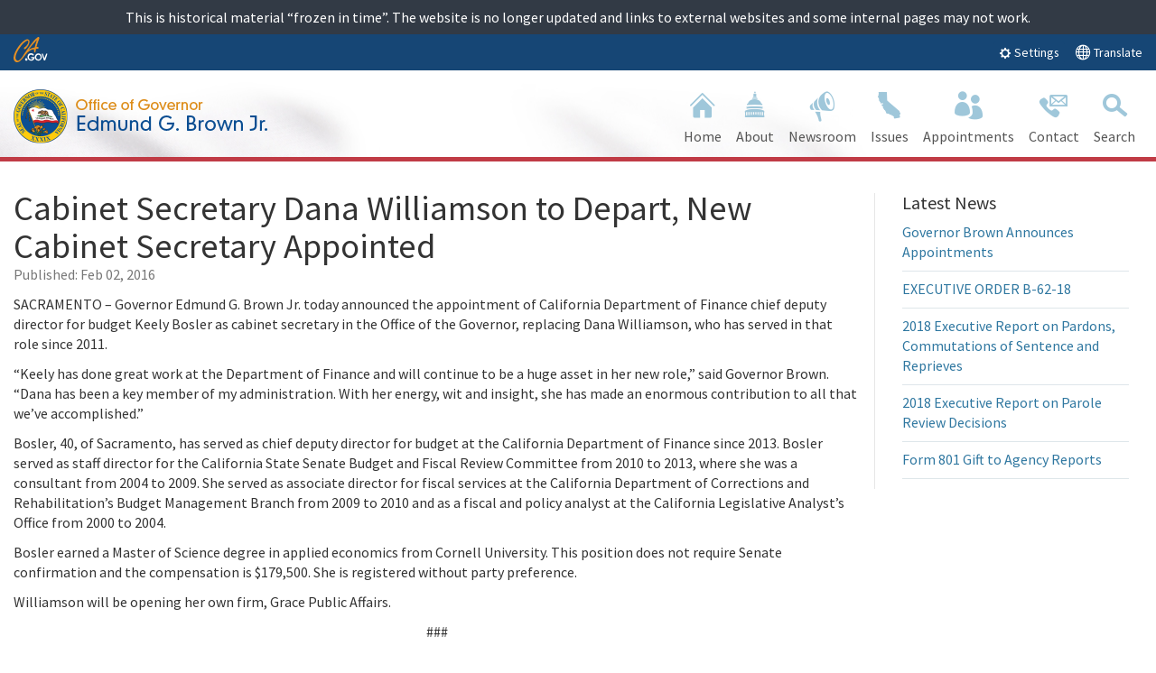

--- FILE ---
content_type: text/html
request_url: https://archive.gov.ca.gov/archive/gov39/2016/02/02/news19301/index.html
body_size: 57513
content:
<!DOCTYPE html>
<!--[if lt IE 7]> <html class="no-js ie6 oldie" lang="en"> </html><![endif]-->

<!--[if IE 7]>    <html class="no-js ie7 oldie" lang="en"> </html><![endif]-->

<!--[if IE 8]>    <html class="no-js ie8 oldie" lang="en"> </html><![endif]-->

<!--[if IE 9]>    <html class="no-js ie9 oldie" lang="en"> </html><![endif]-->

<!--[if (gt IE 9)]><!-->

<html class="no-js" lang="en"><!--<![endif]-->

<head>
<!-- Original URL: https://www.gov.ca.gov/2016/02/02/news19301/
Date Downloaded: 1/7/2019 7:52:45 AM !-->
<meta http-equiv="Content-Type" content="text/html; charset=utf-8" />

    <meta charset="utf-8" />


    <meta name="Author" content="State of California" />


    <meta name="Description" content="State of California" />

    <meta name="Keywords" content="California, government" />

    <!-- Use highest compatibility mode -->
    <meta http-equiv="X-UA-Compatible" content="IE=11" />

    <!-- http://t.co/dKP3o1e -->
    <meta name="HandheldFriendly" content="True" />

    <!-- for Blackberry, AvantGo -->
    <meta name="MobileOptimized" content="320" />

    <!-- for Windows mobile -->
    <meta name="viewport" content="width=device-width, initial-scale=1.0, minimum-scale=1.0" />

		<!-- Google Meta-->
		<meta name="google-site-verification" content="LQO7-uMnjdyidztg_w4kX9fO0icYsoOmKCEQFWNP0_o" />

    <!-- Google Fonts -->
  	<link href='https://fonts.googleapis.com/css?family=Source+Sans+Pro:400,700' rel='stylesheet' type='text/css' />
    <!-- selectivizr.com, emulates CSS3 pseudo-classes and attribute selectors in Internet Explorer 6-8 -->


<link rel="apple-touch-icon" sizes="144x144" href="../../../../wp-content/themes/CAWeb/images/system/apple-touch-icon-144x144.png" /><link rel="apple-touch-icon" sizes="114x114" href="../../../../wp-content/themes/CAWeb/images/system/apple-touch-icon-114x114.png" /><link rel="apple-touch-icon" sizes="72x72" href="../../../../wp-content/themes/CAWeb/images/system/apple-touch-icon-72x72.png" /><link rel="apple-touch-icon" href="../../../../wp-content/themes/CAWeb/images/system/apple-touch-icon-57x57.png" /><script>var et_site_url='https://www.gov.ca.gov';var et_post_id='10056';function et_core_page_resource_fallback(a,b){"undefined"===typeof b&&(b=a.sheet.cssRules&&0===a.sheet.cssRules.length);b&&(a.onerror=null,a.onload=null,a.href?a.href=et_site_url+"/?et_core_page_resource="+a.id+et_post_id:a.src&&(a.src=et_site_url+"/?et_core_page_resource="+a.id+et_post_id))}
</script><title>Cabinet Secretary Dana Williamson to Depart, New Cabinet Secretary Appointed | Governor Edmund G. Brown Jr.</title>
<link rel='dns-prefetch' href='//www.google.com' />
<link rel='dns-prefetch' href='//s.w.org' />
<link rel="alternate" type="application/rss+xml" title="Governor Edmund G. Brown Jr. &raquo; Feed" href="../../../../feed/index.html" />
		<script type="text/javascript">
			window._wpemojiSettings = {"baseUrl":"https:\/\/s.w.org\/images\/core\/emoji\/11\/72x72\/","ext":".png","svgUrl":"https:\/\/s.w.org\/images\/core\/emoji\/11\/svg\/","svgExt":".svg","source":{"concatemoji":"https:\/\/www.gov.ca.gov\/wp-includes\/js\/wp-emoji-release.min.js?ver=4.9.9"}};
			!function(a,b,c){function d(a,b){var c=String.fromCharCode;l.clearRect(0,0,k.width,k.height),l.fillText(c.apply(this,a),0,0);var d=k.toDataURL();l.clearRect(0,0,k.width,k.height),l.fillText(c.apply(this,b),0,0);var e=k.toDataURL();return d===e}function e(a){var b;if(!l||!l.fillText)return!1;switch(l.textBaseline="top",l.font="600 32px Arial",a){case"flag":return!(b=d([55356,56826,55356,56819],[55356,56826,8203,55356,56819]))&&(b=d([55356,57332,56128,56423,56128,56418,56128,56421,56128,56430,56128,56423,56128,56447],[55356,57332,8203,56128,56423,8203,56128,56418,8203,56128,56421,8203,56128,56430,8203,56128,56423,8203,56128,56447]),!b);case"emoji":return b=d([55358,56760,9792,65039],[55358,56760,8203,9792,65039]),!b}return!1}function f(a){var c=b.createElement("script");c.src=a,c.defer=c.type="text/javascript",b.getElementsByTagName("head")[0].appendChild(c)}var g,h,i,j,k=b.createElement("canvas"),l=k.getContext&&k.getContext("2d");for(j=Array("flag","emoji"),c.supports={everything:!0,everythingExceptFlag:!0},i=0;i<j.length;i++)c.supports[j[i]]=e(j[i]),c.supports.everything=c.supports.everything&&c.supports[j[i]],"flag"!==j[i]&&(c.supports.everythingExceptFlag=c.supports.everythingExceptFlag&&c.supports[j[i]]);c.supports.everythingExceptFlag=c.supports.everythingExceptFlag&&!c.supports.flag,c.DOMReady=!1,c.readyCallback=function(){c.DOMReady=!0},c.supports.everything||(h=function(){c.readyCallback()},b.addEventListener?(b.addEventListener("DOMContentLoaded",h,!1),a.addEventListener("load",h,!1)):(a.attachEvent("onload",h),b.attachEvent("onreadystatechange",function(){"complete"===b.readyState&&c.readyCallback()})),g=c.source||{},g.concatemoji?f(g.concatemoji):g.wpemoji&&g.twemoji&&(f(g.twemoji),f(g.wpemoji)))}(window,document,window._wpemojiSettings);
		</script>
		<meta content="CAWeb v.1.4.9" name="generator" /><style type="text/css">
img.wp-smiley,
img.emoji {
	display: inline !important;
	border: none !important;
	box-shadow: none !important;
	height: 1em !important;
	width: 1em !important;
	margin: 0 .07em !important;
	vertical-align: -0.1em !important;
	background: none !important;
	padding: 0 !important;
}
</style>
<link rel='stylesheet' id='dashicons-css' href='../../../../wp-includes/css/dashicons.min_e0220786.css' type='text/css' media='all' />
<link rel='stylesheet' id='thickbox-css' href='../../../../wp-includes/js/thickbox/thickbox_e0220786.css' type='text/css' media='all' />
<link rel='stylesheet' id='ce_responsive-css' href='../../../../wp-content/plugins/simple-embed-code/css/video-container.min_e0220786.css' type='text/css' media='all' />
<link rel='stylesheet' id='parent-style-css' href='../../../../wp-content/themes/Divi/style_e0220786.css' type='text/css' media='all' />
<link rel='stylesheet' id='divi-style-css' href='../../../../wp-content/themes/CAWeb/style_5e4347fd.css' type='text/css' media='all' />
<link rel='stylesheet' id='caweb-core-style-css' href='../../../../wp-content/themes/CAWeb/css/version5/cagov.core_e021f9ee.css' type='text/css' media='all' />
<link rel='stylesheet' id='caweb-color-style-css' href='../../../../wp-content/themes/CAWeb/css/version5/colorscheme/oceanside_e021f9ee.css' type='text/css' media='all' />
<link rel='stylesheet' id='caweb-module-style-css' href='../../../../wp-content/themes/CAWeb/css/modules_e021f9ee.css' type='text/css' media='all' />
<link rel='stylesheet' id='caweb-font-style-css' href='../../../../wp-content/themes/CAWeb/css/cagov.font-only_e021f9ee.css' type='text/css' media='all' />
<link rel='stylesheet' id='caweb-custom-style-css' href='../../../../wp-content/themes/CAWeb/css/custom_e021f9ee.css' type='text/css' media='all' />
<link rel='stylesheet' id='caweb-custom-version-style-css' href='../../../../wp-content/themes/CAWeb/css/version5/custom_e021f9ee.css' type='text/css' media='all' />
<script type='text/javascript' src='../../../../wp-includes/js/jquery/jquery_85ec8bd8.js'></script>
<script type='text/javascript' src='../../../../wp-includes/js/jquery/jquery-migrate.min_e021f9e6.js'></script>
<script type='text/javascript' defer="" src='../../../../wp-content/themes/CAWeb/js/libs/modernizr-3.6.0.min_e021f9ee.js'></script>
<link rel='https://api.w.org/' href='../../../../wp-json/index.html' />
<link rel="EditURI" type="application/rsd+xml" title="RSD" href="../../../../xmlrpc_b9b66041.php" />
<link rel="wlwmanifest" type="application/wlwmanifest+xml" href="../../../../wp-includes/wlwmanifest.xml" /> 
<link rel='prev' title='Governor Brown to Speak at NAACP Dinner Tonight' href='../../01/news19298/index.html' />
<link rel='next' title='Governor Brown Announces Appointments' href='../../03/news19303/index.html' />
<meta name="generator" content="CAWeb" />

<link rel="canonical" href="index.html" />
<link rel='shortlink' href='index.html' />
<link rel="alternate" type="application/json+oembed" href="../../../../wp-json/oembed/1.0/embed_44547b0b" />
<link rel="alternate" type="text/xml+oembed" href="../../../../wp-json/oembed/1.0/embed_c9add2a8" />
<style>.nav li.et-hover > ul,
.menu li.et-hover > ul {
	visibility: visible !important;
	opacity: 1 !important; }
.da11y-submenu-show {
	visibility: visible !important;
}
.keyboard-outline {
		outline: #2ea3f2 solid 2px;
	-webkit-transition: none !important;
	transition: none !important;
}
button:active.keyboard-outline,
button:focus.keyboard-outline,
input:active.keyboard-outline,
input:focus.keyboard-outline,
a[role="tab"].keyboard-outline {
	outline-offset: -5px;
}
.et-search-form input:focus.keyboard-outline {
	padding-left: 15px;
	padding-right: 15px;
}
.et_pb_tab {
	-webkit-animation: none !important;
	animation: none !important;
}
.et_pb_contact_form_label,
.widget_search .screen-reader-text,
.et_pb_search .screen-reader-text {
	display: block !important; }
.da11y-screen-reader-text,
.et_pb_contact_form_label,
.widget_search .screen-reader-text,
.et_pb_search .screen-reader-text {
	clip: rect(1px, 1px, 1px, 1px);
	position: absolute !important;
	height: 1px;
	width: 1px;
	overflow: hidden;
	text-shadow: none;
	text-transform: none;
	letter-spacing: normal;
	line-height: normal;
	font-family: -apple-system,BlinkMacSystemFont,"Segoe UI",Roboto,Oxygen-Sans,Ubuntu,Cantarell,"Helvetica Neue",sans-serif;
	font-size: 14px;
	font-weight: 600;
	-webkit-font-smoothing: subpixel-antialiased;
}
.da11y-screen-reader-text:focus {
	background: #f1f1f1;
	color: #00547A;
	outline: 0;
	-webkit-box-shadow: 0 0 2px 2px rgba(0,0,0,.6);
	box-shadow: 0 0 2px 2px rgba(0,0,0,.6);
	clip: auto !important;
	display: block;
	height: auto;
	left: 5px;
	padding: 15px 23px 14px;
	text-decoration: none;
	top: 7px;
	width: auto;
	z-index: 1000000; }
</style><meta name="viewport" content="width=device-width, initial-scale=1.0" /><style type="text/css" id="ub_admin_bar_logo"></style>	<script>
	(function($) {
		$(window).bind("load", function() {
			$('.fluid-width-video-wrapper').each(function() {
				var src = $(this).find('iframe').attr('src');
				$(this).find('iframe').attr('src', src + '&amp;rel=0');
			});
		});
	})(jQuery)
	</script>

<link alt="Fav Icon" rel="icon" href="../../../../wp-content/uploads/2018/01/gov_seal.ico" /><link rel="shortcut icon" href="../../../../wp-content/uploads/2018/01/gov_seal.ico" /><style id="ca_custom_css">/* Temp Fix */
body.logged-in .gsc-completion-container{
margin-top: 30px;
}

#left-area ul, .comment-content ul, .entry-content ul, body.et-pb-preview #main-content .container ul {

    margin-left: 5px;
}

.jaw_months {
    border-bottom: none !important;
}


/*
.jaw_years ul {
    padding-top: 15px;
}


li.utility-custom-2{
float: right;
}

*/

.utility-settings .btn-primary {
    margin: auto !important;
}

.utility-header a:hover, .utility-header a:focus, .utility-header a.hovered {
    color: #fdb81e;
}

body.home div.et_pb_posts.et_pb_module .et_pb_ajax_pagination_container article:nth-child(n+4) {
    display: none;
}
.carousel-content .item.backdrop img + .content-container, .carousel-content .item.backdrop video + .content-container {
    margin-bottom: 400px !important;
}

.et_pb_post .entry-featured-image-url {
    margin-bottom: auto;
}

.carousel-content .item.backdrop .content-container:first-child  .content {
    background: rgba(0, 0, 0, 0.4);
}

.carousel-content .content-container .content {
    padding: 20px 50px 20px 50px;
}

.et_pb_ca_fullwidth_section_carousel_0 {
    padding-bottom: 0px;
}

.main-navigation.dropdown .sub-nav ul li{
	height: auto;
}

.unit1 .second-level-link{
  height: auto;
}

.pagination {
  display: block  !important;
}

.tagcloud a { 
   display: block; 
   margin-bottom: 0.5em;
}

#categorymenu ul { 
   padding: 0 !important;
   line-height: inherit !important;
   list-style: none !important;
}

#categorymenu ul li { 
  margin-bottom: 0.5em;
}

.cagov-logo img {
    height: auto;
padding-bottom:2px;
} 

.utility-header { 
background: #164675; 
    margin-bottom: 5px;
}

.utility-header   img {
    padding-bottom: 3px;
} 

.utility-settings .btn-primary { background-color: #164675; border-color: #164675; margin: -4px 15px 0 0;  }
.utility-settings .btn-primary:hover { background-color: #046b99 }
/* .utility-header [class^="ca-gov-icon-"] { vertical-align: 0px } */


.branding .header-cagov-logo img { 

max-width: 300px; 
height:auto; 

} 

.fixed.compact .branding {
    height: 60px !important;
}

.fixed.compact .header-cagov-logo img {
    height: 50px;
    padding-top: 2px;

} 

.search-results .et_pb_post {
    margin-bottom: 55px;
}

.gallery img {
max-height: 100%;


}


.navigation-search {
    border-bottom: 5px solid #c03b45;
     background-image: url(../../../../wp-content/uploads/2017/07/landing-page-banner.jpg);
    background-repeat: no-repeat;
    background-position: left;
    
} 

.sub-nav {
   
    border-bottom: 1px solid #ccc;
}

.et_pb_blog_0 .et_pb_post h2 {
    display: block !important;
}



.et_pb_image_container img, .et_pb_post a img {
    max-width: 200px;
    vertical-align: bottom;
    float: left;
    padding-bottom: 15px;
}

.et_pb_post h2 {
    margin-top: 0px;
}

.more-link {
    display: block;
    clear: both;
    padding-left: 13px;
    border-radius: 5px;
    width: 100px;
    border: #2ea3f2 2px solid;
}


.et_pb_slide_title a:hover {
    color:#fff;
}

.et_pb_post {
    margin-bottom: 10px;
}

.et_pb_post.post {
    margin-bottom: 60px;
}

.et_pb_ajax_pagination_container .et_pb_post.post {
    margin-bottom: 30px;
}

.searched-for {
    margin-bottom: 30px;
}


.et_pb_image_container img, .et_pb_post a img {
    max-width: 200px;
    vertical-align: bottom;
    float: left;
    padding-right: 20px;
    margin-top: 10px;
    padding-bottom: 15px;
}

.et_pb_blog_grid .et_pb_image_container img {
    padding-right: 0px;
    margin-top: 0px;

}

.event-item .title {
    font-size: 1.2em;
}

#non_divi_sidebar #sidebar {
    padding: 0;
    width: 100%;
    font-size: 16px;
    border-left: 1px solid #e6e6e6;
    padding-left: 30px;
    margin-top: 35px;
}

#non_divi_sidebar  .et_pb_widget ul li {
    margin-bottom: .5em;
    border-bottom: #dee6ea solid 1px;
    padding-bottom: 10px;
}

#non_divi_sidebar  .et_pb_widget a {
    color: #2F77A0;
}

.et_pb_slider_with_overlay .et_pb_slide_overlay_container {
    z-index: 0;
}

@media only screen and (max-width: 768px) {

.navigation-search {
     background : none; }

.carousel-content .content-container .content {
    padding: 20px 20px 20px 20px;
    margin-top: 150px;}

#post-23171 .et_pb_section_0 .et_pb_slide_description h2.et_pb_slide_title {

    margin-top: 100px;
}


.et_pb_image_container img, .et_pb_post a img {
    height: auto !important;
}

.utility-header .utility-links .utility-custom-2 {
    display: inline !important;
}

/*----------------------------------------------------------------------------------------------------------------------------------*/

}


@media only screen and (min-width: 768px) {

.branding .header-cagov-logo img {
    max-width: 300px;
}

}

@media (min-width: 768px) and (max-width: 878px) {

.branding .header-cagov-logo img {
    max-width: 230px;
}
} 



@media (max-width: 980px) {

.et_pb_column .et_pb_blog_grid .column.size-1of2 .et_pb_post {

    min-height: 570px;
}
}



@media (min-width: 981px) {
.et_pb_widget.widget_recent_entries {
    margin-bottom: 0px !important;
}



.et_pb_gutters3 .et_pb_column_2_3 .et_pb_blog_grid .column.size-1of2 .et_pb_post {

    min-height: 650px;
}

} 

.et_pb_video_play {
   text-decoration: none !important; // Divi Video Overlay
}                  

a.more-link {
  text-transform:capitalize;
}                                               

/* *** Home Page *** */
#post-23171 .et_pb_section_0 .et_pb_slide_title a:hover { color: white !important; }
#post-23171 .et_pb_section_0 .et-pb-controllers a { width: 10px !important; height: 10px !important; } 
#post-23171 .et_pb_section_0 .et_pb_slide_description, .et_pb_section_0 .et_pb_slider_fullwidth_off .et_pb_slide_description { padding: 25% 6% 4.5% 6% !important; }     
#post-23171 .et_pb_section_0 .et_pb_slide_description h2.et_pb_slide_title { padding: 20px !important; }   
#post-23171 .et_pb_section_0 .et_pb_slide_description .et_pb_slide_content { display: none; }   
#post-23171 .et_pb_section_0 .et-pb-controllers { bottom: 5px !important; }
#post-23171 .et_pb_section_0 .et_pb_button, .et_pb_section_0 .et_pb_button:hover { padding: 0.2em .75em !important }


@media (max-width: 1080px) {
#post-23171 .et_pb_section_0 .et_pb_slide_description, .et_pb_section_0 .et_pb_slider_fullwidth_off .et_pb_slide_description { padding: 20% 4% 6% 4% !important; }
#post-23171 .et_pb_section_0 .et-pb-controllers { bottom: 5px !important; }
}

@media (max-width: 767px) {
#post-23171 .et_pb_section_0 .et_pb_slides .et_pb_container.clearfix { width: 100% !important; }
#post-23171 .et_pb_section_0 .et_pb_slide_description, .et_pb_section_0 .et_pb_slider_fullwidth_off .et_pb_slide_description { padding: 25% 4% 6% 4% !important; }  
#post-23171 .et_pb_section_0 .et-pb-controllers { bottom: 5px !important; }
#post-23171 .et_pb_section_0 .et-pb-controllers a { width: 7px !important; height: 7px !important; }
#post-23171 .et_pb_section_0 .et_pb_slide_description h2.et_pb_slide_title { margin-top: 0 !important; padding: 15px !important;  }
#post-23171 .et_pb_section_0 .et-pb-arrow-next, .et_pb_section_0 .et-pb-arrow-prev { margin-top: -24px !important; }
#post-23171 .et_pb_section_0 .et_pb_button_wrapper a.et_pb_more_button.et_pb_button { margin-top: 10px !important; }
}

@media (max-width: 480px) {
#post-23171 .et_pb_section_0 .et_pb_slide_description, .et_pb_section_0 .et_pb_slider_fullwidth_off .et_pb_slide_description { padding: 20% 0 10% 0 !important; }
#post-23171 .et_pb_section_0 .et-pb-controllers { bottom: 5px !important; }
#post-23171 .et_pb_section_0 .et-pb-controllers a { width: 7px !important; height: 7px !important; }
#post-23171 .et_pb_section_0 .et_pb_slide_description h2.et_pb_slide_title { margin-top: 125px !important; padding: 15px !important;  }
#post-23171 .et_pb_section_0 .et_pb_button_wrapper a.et_pb_more_button.et_pb_button { margin-top: 10px !important; }
#post-23171 .et_pb_section_0 .et-pb-arrow-next, .et_pb_section_0 .et-pb-arrow-prev { margin-top: 7.5% !important; }
}

#post-23171 .et_pb_section_1 .et_pb_slides .et_pb_slide et_pb_media_alignment_center et_pb_bg_layout_light:nth-child(n+2) { display: none; }
#post-23171 .et_pb_section_1 .et_pb_row_0 .et_pb_slides .et_pb_container.clearfix { height: auto !important; display: inline !important; }

#post-23171 .et_pb_section_1 div.et_pb_posts.et_pb_module .et_pb_ajax_pagination_container article:nth-child(n+4) { display: none; }
#post-23171 .et_pb_section_1 .et_pb_slides .et_pb_slider_container_inner { display: inline !important; }
                                                    

.goog-te-menu-frame:before{
background-image: url(https://translate.googleapis.com/translate_static/img/te_ctrl3.gif) !important;

}

li.utility-custom-2{
float: right;
    margin-left: -15px;
}


.goog-te-gadget {
display: none;
}

#google_translate_element .goog-te-gadget-simple {
display: none;
}

#post-23766 #google_translate_element .goog-te-gadget-simple {
border: 0;
top: 310px;
position: absolute;
left:0px;
display: block;
}

#google_translate_element img.goog-te-gadget-icon,
#google_translate_element  a.goog-te-menu-value span   {

}
html:not(.translated-ltr) #google_translate_element .goog-te-menu-value span:first-of-type:before {
content: '';
color: black;


}
html:not(.translated-ltr)#google_translate_element .goog-te-menu-value span:first-of-type {
color: white;
width: 100px;

}
#google_translate_element a.goog-te-menu-value span:first-of-type  {
display: inline-block;
width: 100px;

}


/* *** Archives *** */
body.archive.date #main-content aside #sidebar:last-child {
    display: none;
} 

   

/* Homepage Slider Fix */
#post-23171 .et_pb_text_overlay_wrapper { padding: 0px !important; } 

/* Fullwidth Header */
.page-template-default .et_pb_fullwidth_header .et_pb_fullwidth_header_container,
.page-template .et_pb_fullwidth_header .et_pb_fullwidth_header_container
{ max-width: 1250px !important }

/* Archives - Vanilla Content */
.archive.non_divi_builder .main-content { padding-top: 2.0em }
.archive.non_divi_builder article p:not(.post-meta) { padding-bottom: 1em !important; }           

li.utility-custom-2:before {
    content: 'e0e3';
    font-family: 'cagov';
    padding-right: 6px;
    font-size: 1rem;
    vertical-align: -2px;
}  </style><link rel="stylesheet" id="et-divi-customizer-global-cached-inline-styles" href="../../../../wp-content/cache/et/3/1/global/et-divi-customizer-global-1546805585269.min.css" onerror="et_core_page_resource_fallback(this, true)" onload="et_core_page_resource_fallback(this)" />
<!--[if (lt IE 9) & (!IEMobile)]>

<script src="../../../../wp-content/themes/CAWeb/js/libs/selectivizr-min.js"></script>

<![endif]-->


<!-- Activate ClearType for Mobile IE -->

<!--[if IE]>

<meta http-equiv="cleartype" content="on" />

<![endif]-->



<!-- HTML5 shim and Respond.js IE8 support of HTML5 elements and media queries -->
<!--[if lt IE 8]>

  <script src="../../../../wp-content/themes/CAWeb/js/libs/html5shiv.min.js"></script>

  <script src="../../../../wp-content/themes/CAWeb/js/libs/respond.min.js"></script>

<![endif]-->

</head>
<body class="post-template-default single single-post postid-10056 single-format-standard primary et_pb_button_helper_class et_cover_background et_pb_gutter windows et_pb_gutters3 et_pb_footer_columns4 et_header_style_left et_divi_theme et-db et_minified_js et_minified_css non_divi_builder title_displayed v5 sidebar_displayed ">

<div class="section-impact p-y-sm text-center frozen">This is historical material “frozen in time”. The website is no longer updated and links to external websites and some internal pages may not work.</div>
<header role="banner" id="header" class="global-header">
<div id="skip-to-content"><a href="#main-content">Skip to Main Content</a></div>
<!-- Location Bar --><div class="location-settings section section-standout collapse collapsed " id="locationSettings">
    <div class="container p-y">
        <button type="button" class="close" data-toggle="collapse" data-target="#locationSettings" aria-expanded="false" aria-controls="locationSettings" aria-label="Close">
            <span aria-hidden="true">&times;</span>
        </button>

        <div class="form-group form-inline">
            <label for="locationZipCode">Saving your location allows us to provide you with more relevant information.</label>
            <input type="input" class="form-control" id="locationZipCode" placeholder="Zip Code" />
            <button type="button" class="btn btn-primary">Set Location</button>
        </div>
    </div>
</div>
<!-- Settings Bar --><div class="site-settings section section-standout collapse collapsed" role="alert" id="siteSettings">
    <div class="container  p-y">
        <button type="button" class="close" data-toggle="collapse" data-target="#siteSettings" aria-expanded="false" aria-controls="siteSettings" aria-label="Close"><span aria-hidden="true">&times;</span></button>

        <div class="btn-group btn-group-justified-sm" role="group" aria-label="contrastMode">
            <div class="btn-group"><button type="button" class="btn btn-primary disableHighContrastMode">Default</button></div>
            <div class="btn-group"><button type="button" class="btn btn-primary enableHighContrastMode">High Contrast</button></div>
        </div>

        <div class="btn-group" role="group" aria-label="textSizeMode">
            <div class="btn-group"><button type="button" class="btn btn-primary resetTextSize">Reset</button></div>
            <div class="btn-group"><button type="button" class="btn btn-primary increaseTextSize"><span class="hidden-xs">Increase Font Size</span><span class="visible-xs">Font <small class="ca-gov-icon-plus-line"></small></span></button></div>
            <div class="btn-group"><button type="button" class="btn btn-primary decreaseTextSize"><span class="hidden-xs">Decrease Font Size</span><span class="visible-xs">Font <small class="ca-gov-icon-minus-line"></small></span></button></div>
        </div>
               
                <!-- <button type="button" class="btn btn-primary clipboard-activeonhover">Save links on hover</button> -->
            
    </div>
</div><!-- Utility Header -->    
<div class="utility-header ">
    <div class="container">
      <div class="group">
            <div class="quarter social-links">
              <a href="http://www.ca.gov/" title="CA.gov" style="float: left;"><img style="height: 31px;" src="../../../../wp-content/themes/CAWeb/images/system/logo.svg" alt="Image of the CA.gov Logo" /></a>
                <ul class="utility-links social-media-links">
					                </ul>
            </div>
            <div class="half settings-links hidden-print">
                <ul class="utility-links ">
                  
					                   
                  
                  <!--li class="utility-settings"><a role="button" data-toggle="collapse" href="#siteSettings"  aria-expanded="false" aria-controls="siteSettings" >Settings</a></li-->
                  <li class="utility-settings">
                  <button class="btn btn-xs btn-primary collapsed" data-toggle="collapse" href="#siteSettings" aria-expanded="false" aria-controls="siteSettings"><span class="ca-gov-icon-gear" aria-hidden="true"></span> Settings</button>
                  </li>

                  														              <a id="caweb-gtrans-custom" target="_blank" href="../../../../translate/index.html"><span class="ca-gov-icon-globe "></span> Translate</a>
				             
              </ul>              
            </div> 
            						  
        </div>          
    </div>
</div><!-- Branding --><div class="branding">
  
     <div class="header-organization-banner"><a href="../../../../index.html"><img src="../../../../wp-content/uploads/2017/07/gov-logo.png" alt="Organization Title" /></a></div>

</div>

         <!-- Include Mobile Controls -->
         <!-- mobile navigation controls -->
<div class="mobile-controls">
		<div class="mobile-control-group main-nav-icons pull-right">
			<button class="mobile-control toggle-menu pull-right" aria-expanded="false" aria-controls="navigation">
				<span class="ca-gov-icon-menu hidden-print" aria-hidden="true"></span><span class="sr-only">Menu</span>
			</button>
			<button class="mobile-control toggle-search">
				<span class="ca-gov-icon-search hidden-print" aria-hidden="true"></span><span class="sr-only">Search</span>
			</button>
		</div>
</div>

        <div class="navigation-search">

<!-- Version 4 top-right search box always displayed -->
<!-- Version 5.0 fade in/out search box displays on front page and if option is enabled -->
<!-- Include Navigation -->
<nav id="navigation" class="main-navigation dropdown hidden-print">
								<ul id="nav_list" class="top-level-nav"><li class="nav-item nav-item-home"><a href="../../../../index.html" class="first-level-link"><span class="ca-gov-icon-home"></span> Home</a></li> <li class="nav-item  menu-item menu-item-type-post_type menu-item-object-page" title=""><a href="../../../../about/index.html" class="first-level-link"><span class="ca-gov-icon-capitol "></span> <span class="link-title">About</span></a><div class="empty sub-nav">
													<div><ul class="second-level-nav"><li class="unit1  menu-item menu-item-type-post_type menu-item-object-page" title=""><a href="../../../../about/index.html" class="second-level-link">Governor</a></li><li class="unit1  menu-item menu-item-type-post_type menu-item-object-page" title=""><a href="../../../../first-lady/index.html" class="second-level-link">First Lady</a></li><li class="unit1  menu-item menu-item-type-post_type menu-item-object-page" title=""><a href="../../../../first-dogs/index.html" class="second-level-link">First Dogs</a></li></ul></div></div></li><li class="nav-item  menu-item menu-item-type-post_type menu-item-object-page" title=""><a href="../../../../newsroom/index.html" class="first-level-link"><span class="ca-gov-icon-loud-speaker "></span> <span class="link-title">Newsroom</span></a><div class="empty sub-nav">
													<div><ul class="second-level-nav"><li class="unit1  menu-item menu-item-type-post_type menu-item-object-page" title=""><a href="../../../../press-releases/index.html" class="second-level-link">Press Releases</a></li><li class="unit1  menu-item menu-item-type-post_type menu-item-object-page" title=""><a href="../../../../media-advisories/index.html" class="second-level-link">Media Advisories</a></li><li class="unit1  menu-item menu-item-type-post_type menu-item-object-page" title=""><a href="../../../../executive-orders/index.html" class="second-level-link">Executive Orders</a></li><li class="unit1  menu-item menu-item-type-post_type menu-item-object-page" title=""><a href="../../../../proclamations/index.html" class="second-level-link">Proclamations</a></li><li class="unit1  menu-item menu-item-type-post_type menu-item-object-page" title=""><a href="../../../../public-notices/index.html" class="second-level-link">Public Notices</a></li></ul></div></div></li><li class="nav-item  menu-item menu-item-type-post_type menu-item-object-page" title=""><a href="../../../../issues/index.html" class="first-level-link"><span class="ca-gov-icon-state "></span> <span class="link-title">Issues</span></a></li><li class="nav-item  menu-item menu-item-type-post_type menu-item-object-page" title=""><a href="../../../../appointments/index.html" class="first-level-link"><span class="ca-gov-icon-people "></span> <span class="link-title">Appointments</span></a><div class="empty sub-nav">
													<div><ul class="second-level-nav"><li class="unit1  menu-item menu-item-type-post_type menu-item-object-page" title=""><a href="../../../../appointments-application/index.html" class="second-level-link">Appointments Application</a></li><li class="unit1  menu-item menu-item-type-post_type menu-item-object-page" title=""><a href="../../../../judicial-appointments/index.html" class="second-level-link">Judicial Appointments</a></li><li class="unit1  menu-item menu-item-type-post_type menu-item-object-page" title=""><a href="../../../../internship-program/index.html" class="second-level-link">Internship Program</a></li></ul></div></div></li><li class="nav-item  menu-item menu-item-type-custom menu-item-object-custom" title=""><a href="https://govapps.gov.ca.gov/gov39mail/index.php?h=1" class="first-level-link"><span class="ca-gov-icon-contact-us "></span> <span class="link-title">Contact</span></a><div class="empty sub-nav">
													<div><ul class="second-level-nav"><li class="unit1  menu-item menu-item-type-custom menu-item-object-custom" title=""><a href="https://govapps.gov.ca.gov/scheduling/" class="second-level-link">Scheduling Request</a></li></ul></div></div></li><li class="nav-item nav-item-search"><a href="#" class="first-level-link"><span class="ca-gov-icon-search" aria-hidden="true"></span> Search</a></li></ul></nav><div id="head-search" class="search-container   hidden-print"><gcse:searchbox-only resultsurl="https://www.ca.gov/archive/gov39/serp/serp.html" enableautocomplete="true"></gcse:searchbox-only> </div>
        </div>


        <div class="header-decoration hidden-print"></div>

</div></header>
  
<div id="page-container">
<div id="et-main-area">

<div id="main-content" class="main-content">
     
<main class="main-primary">

			
				<article id="post-10056" class="post-10056 post type-post status-publish format-standard has-post-thumbnail hentry category-appointments category-press-releases">

<!-- Page Title-->
<h1 class="page-title" style="padding-bottom:0;">Cabinet Secretary Dana Williamson to Depart, New Cabinet Secretary Appointed</h1><p class="page-date published">Published: <time datetime="Feb 02, 2016">Feb 02, 2016</time></p><div class="entry-content"><p>SACRAMENTO &#8211; Governor Edmund G. Brown Jr. today announced the appointment of California Department of Finance chief deputy director for budget Keely Bosler as cabinet secretary in the Office of the Governor, replacing Dana Williamson, who has served in that role since 2011. </p>
<p>“Keely has done great work at the Department of Finance and will continue to be a huge asset in her new role,” said Governor Brown. “Dana has been a key member of my administration. With her energy, wit and insight, she has made an enormous contribution to all that we’ve accomplished.” </p>
<p>Bosler, 40, of Sacramento, has served as chief deputy director for budget at the California Department of Finance since 2013. Bosler served as staff director for the California State Senate Budget and Fiscal Review Committee from 2010 to 2013, where she was a consultant from 2004 to 2009. She served as associate director for fiscal services at the California Department of Corrections and Rehabilitation’s Budget Management Branch from 2009 to 2010 and as a fiscal and policy analyst at the California Legislative Analyst’s Office from 2000 to 2004. </p>
<p>Bosler earned a Master of Science degree in applied economics from Cornell University. This position does not require Senate confirmation and the compensation is $179,500. She is registered without party preference. </p>
<p>Williamson will be opening her own firm, Grace Public Affairs.</p>
<div style="text-align: center">###</div>
</div>

				
				</article> <!-- .et_pb_post -->

			
</main>
   <aside id="non_divi_sidebar" class="col-lg-3">	<div id="sidebar">
				<div id="recent-posts-3" class="et_pb_widget widget_recent_entries">		<h4 class="widgettitle">Latest News</h4>		<ul>
											<li>
					<a href="../../../../2019/01/04/governor-brown-announces-appointments-97/index.html">Governor Brown Announces Appointments</a>
									</li>
											<li>
					<a href="../../../../2019/01/04/executive-order-b-62-18/index.html">EXECUTIVE ORDER B-62-18</a>
									</li>
											<li>
					<a href="../../../../2019/01/04/2018-executive-report-on-pardons-commutations-of-sentence-and-reprieves/index.html">2018 Executive Report on Pardons, Commutations of Sentence and Reprieves</a>
									</li>
											<li>
					<a href="../../../../2019/01/04/2018-executive-report-on-parole-review-decisions/index.html">2018 Executive Report on Parole Review Decisions</a>
									</li>
											<li>
					<a href="../../../../2019/01/04/form-801-gift-to-agency-reports/index.html">Form 801 Gift to Agency Reports</a>
									</li>
					</ul>
		</div> <!-- end .et_pb_widget -->	</div> <!-- end #sidebar -->
</aside></div> <!-- #main-content -->
</div>
</div>

<!-- Global Footer -->
<footer id="footer" class="global-footer hidden-print"><div class="container footer-menu"><div class="group"><div class="three-quarters"><ul class="footer-links"><li><a href="#skip-to-content">Back to Top</a></li><li class="" title=""><a href="https://govapps.gov.ca.gov/gov39mail/index.php">Contact Us</a></li><li class="" title=""><a href="../../../../privacy-policy/index.html">Privacy Policy</a></li><li class="" title=""><a href="../../../../conditions-of-use/index.html">Conditions of Use</a></li><li class="" title=""><a href="../../../../faq/index.html">FAQ</a></li><li class="" title=""><a href="https://www.chp.ca.gov/News-Alerts/AMBER-Alert" target="_blank">Amber Alert</a></li><li class="" title=""><a href="http://registertovote.ca.gov/" target="_blank">Register to Vote</a></li></ul></div><div class="quarter"><ul class="socialsharer-container"><li><a href="https://twitter.com/GovPressOffice" target="_blank"><span class="ca-gov-icon-twitter "></span> <span class="sr-only">twitter</span></a></li></ul></div></div></div>
													<!-- Copyright Statement -->
										<div class="copyright">
										<div class="container"> Copyright &copy;
										<script>document.write(new Date().getFullYear())</script> State of California </div></div></footer>
	<script type="text/javascript">
	(function ($) {
		$(document).ready(function () {

			if($('.menu-item-has-children').find('a') ) {
				$('.menu-item-has-children').find('a').not('.sub-menu a').attr('aria-expanded', 'false').addClass('da11y-submenu');
			}

			$('.da11y-submenu').focus(function() {
				$(this).attr('aria-expanded', 'true');
				$('.sub-menu').addClass('da11y-submenu-show');
			});

			/**
			 * Generate search form styles.
			 *
			 * @since Divi v3.0.23
			 */
			function et_set_search_form_css() {
				var search_container = $('.et_search_form_container');
				var body = $('body');

				if (search_container.hasClass('et_pb_search_visible')) {
					var header_height = $('#main-header').innerHeight();
					var menu_width = $('#top-menu').width();
					var font_size = $('#top-menu li a').css('font-size');

					search_container.css({ height: header_height + 'px' });
					search_container.find('input').css('font-size', font_size);

					if (!body.hasClass('et_header_style_left')) {
						search_container.css('max-width', menu_width + 60);
					} else {
						search_container.find('form').css('max-width', menu_width + 60);
					}
				}
			}

			/**
			 * Show the search.
			 *
			 * @since Divi v3.0.23
			 */
			function show_search() {
				var search_container = $('.et_search_form_container');

				if (search_container.hasClass('et_pb_is_animating')) {
					return;
				}

				$('.et_menu_container').removeClass('et_pb_menu_visible et_pb_no_animation').addClass('et_pb_menu_hidden');
				search_container.removeClass('et_pb_search_form_hidden et_pb_no_animation').addClass('et_pb_search_visible et_pb_is_animating');

				setTimeout(function () {
					$('.et_menu_container').addClass('et_pb_no_animation');
					search_container.addClass('et_pb_no_animation').removeClass('et_pb_is_animating');
				}, 1000);

				search_container.find('input').focus();

				et_set_search_form_css();
			}

			/**
			 * Hide the search.
			 *
			 * @since Divi v3.0.23
			 */
			function hide_search() {
				if ($('.et_search_form_container').hasClass('et_pb_is_animating')) {
					return;
				}

				$('.et_menu_container').removeClass('et_pb_menu_hidden et_pb_no_animation').addClass('et_pb_menu_visible');
				$('.et_search_form_container').removeClass('et_pb_search_visible et_pb_no_animation').addClass('et_pb_search_form_hidden et_pb_is_animating');

				setTimeout(function () {
					$('.et_menu_container').addClass('et_pb_no_animation');
					$('.et_search_form_container').addClass('et_pb_no_animation').removeClass('et_pb_is_animating');
				}, 1000);
			}

			$(this).keyup(function () {

				$('.et-search-field').focus(function () {
					show_search();
				}).blur(function () {
					hide_search();
				});
			});
		});
	})(jQuery);
	</script>


	<script type="text/javascript">
	(function ($) {
		$(document).ready(function () {

			/**
			 * Add skiplink to page.
			 */
			function skipTo(target) {
				var skiplink = '<a href="' + target + '" class="skip-link da11y-screen-reader-text">Skip to content</a>';

				$(target).attr('tabindex', -1);

				$('body').prepend(skiplink);
			}
			skipTo('#main-content');

			/**
			 * Use js to focus for internal links.
			 */
			$('a[href^="#"]').click(function () {
				var content = $('#' + $(this).attr('href').slice(1));

				content.focus();
			});

		});
	})(jQuery);
	</script>


	<script type="text/javascript">
	(function ($) {
		$(document).ready(function () {

			var lastKey = new Date();
			var lastClick = new Date();

			/**
			 * Only apply focus styles for keyboard usage.
			 */
			$(this).on('focusin', function (e) {
				$('.keyboard-outline').removeClass('keyboard-outline');

				var wasByKeyboard = lastClick < lastKey;

				if (wasByKeyboard) {
					$(e.target).addClass('keyboard-outline');
				}
			});
			$(this).on('mousedown', function () {
				lastClick = new Date();
			});
			$(this).on('keydown', function () {
				lastKey = new Date();
			});
		});
	})(jQuery);
	</script>


	<script type="text/javascript">
	(function ($) {
		$(document).ready(function () {

			/**
			 * Allow Accordion & Toggle Divi modules to be focusable.
			 *
			 * @divi-module  Accordion, Toggle
			 */
			$('.et_pb_toggle').each(function () {
				$(this).attr('tabindex', 0);
			});

			/**
			 * Prevent spacebar from scolling page when toggle & accordion have focus.
			 *
			 * @divi-module  Accordion, Toggle
			 */
			$('.et_pb_toggle').on('keydown', function(e) {
				// Spacebar.
				if (e.which === 32){
					e.preventDefault();
				}
			});

			/**
			 * Expand Accordion & Toggle modules when enter or spacebar are pressed while focused.
			 *
			 * @divi-module  Accordion, Toggle
			 */
			$(document).on('keyup', function(e) {
				// Spacebar & Enter.
				if (e.which === 13 || e.which === 32) {
					$('.et_pb_toggle:focus .et_pb_toggle_title').trigger('click');
				}
			});
		});
	})(jQuery);
	</script>


	<script type="text/javascript">
	(function ($) {
		$(document).ready(function () {

			/**
			 * Add unique ID to search module input with matching label.
			 *
			 * @divi-module  Search
			 */
			$('.et-search-field').each(function (e) {
				$(this).attr('id', 'et_pb_search_module_input_' + e);
				$('#et_pb_search_module_input_' + e).before('<label class="da11y-screen-reader-text" for="et_pb_search_module_input_' + e + '">Search for...</label>');
				$('#et_pb_search_module_input_' + e).after('<button type="submit" class="da11y-screen-reader-text">Search</button>');
			});

			/**
			 * Add unique ID to contact module input with matching label.
			 *
			 * @divi-module  Contact
			 */
			$('.et_pb_contact_form').each(function (e) {
				$(this).find('.et_pb_contact_captcha_question').parent().wrap('<label></label>');
			});
		});
	})(jQuery);
	</script>


	<script type="text/javascript">
	(function ($) {
		$(document).ready(function () {

			/**
			 * Add role="tabList".
			 *
			 * @divi-module  Tab
			 */
			$('.et_pb_tabs_controls').each(function () {
				$(this).attr('role', 'tabList');
			});

			/**
			 * Add role="presentation".
			 *
			 * @divi-module  Tab
			 */
			$('.et_pb_tabs_controls li').each(function () {
				$(this).attr('role', 'presentation');
			});

			/**
			 * Add role="tab".
			 *
			 * @divi-module  Tab
			 */
			$('.et_pb_tabs_controls a').each(function () {
				$(this).attr('role', 'tab');
			});

			/**
			 * Add role="tabpanel".
			 *
			 * @divi-module  Tab
			 */
			$('.et_pb_tab').each(function () {
				$(this).attr('role', 'tabpanel');
			});

			/**
			 * Add initial state:
			 *
			 * aria-selected="false"
			 * aria-expanded="false"
			 * tabindex=-1
			 *
			 * @divi-module  Tab
			 */
			$('.et_pb_tabs_controls li:not(.et_pb_tab_active) a').each(function () {
				$(this).attr('aria-selected', 'false');
				$(this).attr('aria-expanded', 'false');
				$(this).attr('tabindex', -1);
			});

			/**
			* Add initial state:
			*
			* aria-selected="true"
			* aria-expanded="true"
			* tabindex=-1
			*
			* @divi-module  Tab
			 */
			$('.et_pb_tabs_controls li.et_pb_tab_active a').each(function () {
				$(this).attr('aria-selected', 'true');
				$(this).attr('aria-expanded', 'true');
				$(this).attr('tabindex', 0);
			});

			/**
			 * Add unique ID to tab controls.
			 * Add aria-controls="x".
			 *
			 * @divi-module  Tab
			 */
			$('.et_pb_tabs_controls a').each(function (e) {
				$(this).attr('id', 'et_pb_tab_control_' + e);
				$(this).attr('aria-controls', 'et_pb_tab_panel_' + e);
			});

			/**
			 * Add unique ID to tab panels.
			 * Add aria-labelledby="x".
			 *
			 * @divi-module  Tab
			 */
			$('.et_pb_tab').each(function (e) {
				$(this).attr('id', 'et_pb_tab_panel_' + e);
				$(this).attr('aria-labelledby', 'et_pb_tab_control_' + e);
			});

			/**
			 * Set initial inactive tab panels to aria-hidden="false".
			 *
			 * @divi-module  Tab
			 */
			$('.et_pb_tab.et_pb_active_content').each(function () {
				$(this).attr('aria-hidden', 'false');
			});

			/**
			 * Set initial inactive tab panels to aria-hidden="true".
			 *
			 * @divi-module  Tab
			 */
			$('.et_pb_tab:not(.et_pb_active_content)').each(function () {
				$(this).attr('aria-hidden', 'true');
			});

			/**
			 * Add unique ID to tab module.
			 * Need to use data attribute because a regular ID somehow interferes with Divi.
			 *
			 * @divi-module  Tab
			 */
			$('.et_pb_tabs').each(function (e) {
				$(this).attr('data-da11y-id', 'et_pb_tab_module_' + e);
			});

			/**
			 * Update aria-selected attribute when tab is clicked or when hitting enter while focused.
			 *
			 * @divi-module  Tab
			 */
			$('.et_pb_tabs_controls a').on('click', function () {
				var id = $(this).attr('id');
				var namespace = $(this).closest('.et_pb_tabs').attr('data-da11y-id'); // Used as a selector to scope changes to current module.

				// Reset all tab controls to be aria-selected="false" & aria-expanded="false".
				$('[data-da11y-id="' + namespace + '"] .et_pb_tabs_controls a')
					.attr('aria-selected', 'false')
					.attr('aria-expanded', 'false')
					.attr('tabindex', -1);

				// Make active tab control aria-selected="true" & aria-expanded="true".
				$(this)
					.attr('aria-selected', 'true')
					.attr('aria-expanded', 'true')
					.attr('tabindex', 0);

				// Reset all tabs to be aria-hidden="true".
				$('#' + namespace + ' .et_pb_tab')
					.attr('aria-hidden', 'true');

				// Label active tab panel as aria-hidden="false".
				$('[aria-labelledby="' + id + '"]')
					.attr('aria-hidden', 'false');
			});

			// Arrow navigation for tab modules
			$('.et_pb_tabs_controls a').keyup(function (e) {
				var namespace = $(this).closest('.et_pb_tabs').attr('data-da11y-id');
				var module = $('[data-da11y-id="' + namespace + '"]');

				if (e.which === 39) { // Right.
					var next = module.find('li.et_pb_tab_active').next();

					if (next.length > 0) {
						next.find('a').trigger('click');
					} else {
						module.find('li:first a').trigger('click');
					}
				} else if (e.which === 37) { // Left.
					var next = module.find('li.et_pb_tab_active').prev();

					if (next.length > 0) {
						next.find('a').trigger('click');
					} else {
						module.find('li:last a').trigger('click');
					}
				}

				$('.et_pb_tabs_controls a').removeClass('keyboard-outline');
				module.find('li.et_pb_tab_active a').addClass('keyboard-outline');
			});

			/**
			 * Add unique ID to search module.
			 * Need to use data attribute because a regular ID somehow interferes with Divi.
			 *
			 * @divi-module  Search
			 */
			$('.et_pb_search').each(function (e) {
				$(this).attr('data-da11y-id', 'et_pb_search_module_' + e);
			});

			/**
			 * Add aria-required="true" to inputs.
			 *
			 * @divi-module  Contact Form
			 */
			$('[data-required_mark="required"]').each(function () {
				$(this).attr('aria-required', 'true');
			});

			/**
			 * Hide hidden error field on contact form.
			 *
			 * @divi-module  Contact Form
			 */
			$('.et_pb_contactform_validate_field').attr('type', 'hidden');

			/**
			 * Add alert role to error or success contact form message
			 *
			 * @divi-module  Contact Form
			 */
			$('.et-pb-contact-message').attr('role', 'alert');

			/**
			 * Add aria-label="x".
			 *
			 * @divi-module  Fullwidth header, comment-wrap
			 */
			$('.et_pb_fullwidth_header').each(function (e) {
				$(this).attr('aria-label', 'Wide Header' + e);
			});
			$('#comment-wrap').attr('aria-label', 'Comments');
		});
	})(jQuery);
	</script>


	<script type="text/javascript">
	(function ($) {
		$(document).ready(function () {

			/**
			 * Add aria-hidden="true" to all icons
			 */
			$('#et_top_search, .et_close_search_field, .et_pb_main_blurb_image').attr('aria-hidden', 'true');
		});
	})(jQuery);
	</script>

	<script type="text/javascript">
			</script>
						<script>
						document.body.classList.remove('primary');
					</script>
				<script>
$ = jQuery.noConflict();
var $navigation = $('#navigation.main-navigation'),
        $navItems = $navigation.find('.nav-item'),
        $navItemsWithSubs = $navItems.has('.sub-nav'),
        $subNavs = $navigation.find('.sub-nav'),
        megamenu = $navigation.hasClass('megadropdown'),
        dropdown = $navigation.hasClass('dropdown');

 if (megamenu || dropdown) {
        $navItemsWithSubs.on("mouseenter.ca.navshow", function() {
            var $this = $(this);
            setTimeoutConst = setTimeout(function() {
                var $sub = $this.find('.sub-nav').css('display', 'none');
                $sub.css({
                    opacity: 0,
                    display: 'block'
                }).stop(!0, !0).delay(0).animate({
                    opacity: 1
                }, 0)
            }, 350)
        });
        $navItemsWithSubs.on("mouseleave.ca.navclose", function() {
            clearTimeout(setTimeoutConst);
            var $sub = $(this).find('.sub-nav');
            $sub.animate({
                opacity: 0
            }, 300, function() {
                $(this).removeAttr('style')
            })
        });
 }
</script><script type='text/javascript'>
/* <![CDATA[ */
var thickboxL10n = {"next":"Next >","prev":"< Prev","image":"Image","of":"of","close":"Close","noiframes":"This feature requires inline frames. You have iframes disabled or your browser does not support them.","loadingAnimation":"https:\/\/www.gov.ca.gov\/wp-includes\/js\/thickbox\/loadingAnimation.gif"};
/* ]]> */
</script>
<script type='text/javascript' defer="" src='../../../../wp-includes/js/thickbox/thickbox_a81ecd39.js'></script>
<script type='text/javascript'>
var renderInvisibleReCaptcha = function() {

    for (var i = 0; i < document.forms.length; ++i) {
        var form = document.forms[i];
        var holder = form.querySelector('.inv-recaptcha-holder');

        if (null === holder) continue;
		holder.innerHTML = '';

         (function(frm){
			var cf7SubmitElm = frm.querySelector('.wpcf7-submit');
            var holderId = grecaptcha.render(holder,{
                'sitekey': '6LdWjW8UAAAAAKbGYF0iiR71PW4RRvuwAUCyOnsx', 'size': 'invisible', 'badge' : 'bottomright',
                'callback' : function (recaptchaToken) {
					if((null !== cf7SubmitElm) && (typeof jQuery != 'undefined')){jQuery(frm).submit();grecaptcha.reset(holderId);return;}
					 HTMLFormElement.prototype.submit.call(frm);
                },
                'expired-callback' : function(){grecaptcha.reset(holderId);}
            });

			if(null !== cf7SubmitElm && (typeof jQuery != 'undefined') ){
				jQuery(cf7SubmitElm).off('click').on('click', function(clickEvt){
					clickEvt.preventDefault();
					grecaptcha.execute(holderId);
				});
			}
			else
			{
				frm.onsubmit = function (evt){evt.preventDefault();grecaptcha.execute(holderId);};
			}


        })(form);
    }
};
</script>
<script type='text/javascript' async="" defer="" src='https://www.google.com/recaptcha/api.js?onload=renderInvisibleReCaptcha&#038;render=explicit'></script>
<script type='text/javascript' src='../../../../wp-content/plugins/jquery-archive-list-widget/assets/js/jal_e0220786.js'></script>
<script type='text/javascript'>
/* <![CDATA[ */
var DIVI = {"item_count":"%d Item","items_count":"%d Items"};
var et_shortcodes_strings = {"previous":"Previous","next":"Next"};
var et_pb_custom = {"ajaxurl":"https:\/\/www.gov.ca.gov\/wp-admin\/admin-ajax.php","images_uri":"https:\/\/www.gov.ca.gov\/wp-content\/themes\/Divi\/images","builder_images_uri":"https:\/\/www.gov.ca.gov\/wp-content\/themes\/Divi\/includes\/builder\/images","et_frontend_nonce":"40764edebd","subscription_failed":"Please, check the fields below to make sure you entered the correct information.","et_ab_log_nonce":"aaff34ea08","fill_message":"Please, fill in the following fields:","contact_error_message":"Please, fix the following errors:","invalid":"Invalid email","captcha":"Captcha","prev":"Prev","previous":"Previous","next":"Next","wrong_captcha":"You entered the wrong number in captcha.","is_builder_plugin_used":"","ignore_waypoints":"no","is_divi_theme_used":"1","widget_search_selector":".widget_search","is_ab_testing_active":"","page_id":"10056","unique_test_id":"","ab_bounce_rate":"5","is_cache_plugin_active":"no","is_shortcode_tracking":"","tinymce_uri":""};
var et_pb_box_shadow_elements = [];
/* ]]> */
</script>
<script type='text/javascript' src='../../../../wp-content/themes/Divi/js/custom.min_5e4347fd.js'></script>
<script type='text/javascript'>
/* <![CDATA[ */
var args = {"ca_google_analytic_id":"UA-3419582-28","ca_site_version":"5","ca_frontpage_search_enabled":"","ca_google_search_id":"006913875990724160881:n5l6vafw47g","caweb_multi_ga":"UA-3419582-47","ca_google_trans_enabled":"1"};
/* ]]> */
</script>
<script type='text/javascript' defer="" src='../../../../wp-content/themes/CAWeb/js/libs/google_e021f9ee.js'></script>
<script type='text/javascript' defer="" src='../../../../wp-content/themes/CAWeb/js/libs/AutoTracker_e021f9ee.js'></script>
<script type='text/javascript' src='../../../../wp-content/themes/CAWeb/js/wplibs/custom_e021f9ee.js'></script>
<script type='text/javascript' src='../../../../wp-content/themes/Divi/core/admin/js/common_5e4347fd.js'></script>
<script type='text/javascript' src='../../../../wp-includes/js/wp-embed.min_e0220786.js'></script>
			<script>
        $ = jQuery.noConflict();

       var media_carousels = [];

        media_carousels.forEach(function(element, index) {
          $('.et_pb_ca_section_carousel_' + index + ' .carousel-media').owlCarousel({
          		responsive : true,
							responsive: {
				          0: {
				            items: 1,
							nav: true
				          },
				          400: {
				            items: 1,
							nav: true
				          },
				          768: {
				            items: undefined == element.slide_amount ? 4 : element.slide_amount,
				            nav: true
				          },
				        },
          		margin : 10,
          		nav : true,
          		dots : false,
          navText: [
          '<span class="ca-gov-icon-arrow-prev" aria-hidden="true"></span>',
          '<span class="ca-gov-icon-arrow-next" aria-hidden="true"></span>'
        ],
        })
        });


			</script>
						<script>
        $ = jQuery.noConflict();

       var media_carousels = [];

        media_carousels.forEach(function(element, index) {
          $('.et_pb_ca_fullwidth_section_carousel_' + index + ' .carousel-media').owlCarousel({
          		responsive : true,
			responsive: {
			  0: {
			    items: 1,
					nav: true
			  },
			  400: {
			    items: 1,
					nav: true
			  },
			  768: {
			    items: undefined == element.slide_amount ? 4 : element.slide_amount,
			    nav: true
			  },
			},
          		margin : 10,
          		nav : true,
          		dots : false,
          navText: [
          '<span class="ca-gov-icon-arrow-prev" aria-hidden="true"></span>',
          '<span class="ca-gov-icon-arrow-next" aria-hidden="true"></span>'
        ],
        })
        });


			</script>
			<script type="text/javascript" src="../../../../wp-content/themes/CAWeb/js/cagov.core_e021f9ee.js"></script>
<script> 
window.et_pb_smooth_scroll=function($target,$top_section,speed,easing){
                var $window_width=$(window).width();
                $("header").hasClass("fixed")&&$window_width>768?$menu_offset=$("#header").outerHeight()-1:$menu_offset=-1,
                $("#wpadminbar").length&&$window_width>600&&($menu_offset+=$("#wpadminbar").outerHeight()),
                $scroll_position=$top_section?0:$target.offset().top-$menu_offset,
                void 0===easing&&(easing="swing");
                if($scroll_position<220){ // scrollDistanceToMakeCompactHeader from cagov.core.js
                                $scroll_position-=36; // Height difference between normal and compact header
                }
                $("html, body").animate({scrollTop:$scroll_position},speed,easing);
}
</script>



</body>
</html>

--- FILE ---
content_type: text/css
request_url: https://archive.gov.ca.gov/archive/gov39/wp-content/themes/CAWeb/css/version5/colorscheme/oceanside_e021f9ee.css
body_size: 70106
content:
.color-highlight,color-p1{color:#fdb81e}.color-primary,color-p2{color:#046b99}.color-standout,color-p3{color:#323a45}.color-s1{color:#e1f2f7}.color-s2{color:#9fdbf1}.color-s3{color:#50aee4}.primary.two-column .main-content{background-color:#fff}.utility-header{background:#046b99;color:#fff}.explore-invite a:hover span[class^="ca-gov-icon-"]{color:#fdb81e}.explore-invite a:hover .explore-title{color:#fdb81e}.global-footer{background:#222}h1 span[class^="ca-gov-icon-"]:first-child{color:#046b99}.navigation-search{border-bottom-color:#fdb81e}.mobile-controls{background:#fff}.mobile-control{color:#046b99}.mobile-control a{color:#046b99;text-decoration:none}.mobile-control.toggle-sub-nav{color:#777}.nav-item.active>a,.nav-item:hover>a{color:#046b99}.nav-item.active>a>span[class^="ca-gov-icon"],.nav-item:hover>a>span[class^="ca-gov-icon"]{color:#046b99}.nav-arrow-down{background:#046b99}.first-level-link{color:#555}.first-level-link>span[class^="ca-gov-icon"]{color:#9fc7da}@media(max-width:767px){.first-level-link{border-bottom:1px solid #e1f2f7}}.second-level-link{color:#046b99}.second-level-link [class^="ca-gov-icon-"]{color:#046b99}.second-level-nav>li{border:1px solid transparent;border-right:1px solid #d6d6d6;border-bottom:1px solid #d6d6d6}@media(max-width:767px){.second-level-nav>li{border-right:0}}.second-level-nav>li:hover,.second-level-nav>li:focus{background:#fff}.second-level-nav .link-description{color:#555}.sub-nav{border-bottom:5px solid #046b99;border-left:1px solid #d6d6d6;border-right:1px solid #d6d6d6;background:#f5f9fb}@media(max-width:767px){.sub-nav{border-top:0;border-bottom:0}}.nav-media{background:transparent}.nav-media .media:hover{background:#fff}.nav-media .media{border-bottom:1px solid #d6d6d6}@media(min-width:768px){.nav-item::after{background-color:transparent}.nav-item:hover::after,.nav-item:focus::after{background-color:#046b99}}.search-container .search-textfield{background-color:rgba(255,255,255,0.8)}.search-container .submit-container button{color:#046b99;border-color:rgba(255,255,255,0.8)}.search-container:hover .search-textfield,.search-container:focus .search-textfield,.search-container.active .search-textfield{background-color:#fff}.search-container:hover .submit-container button,.search-container:focus .submit-container button,.search-container.active .submit-container button{border-color:#fff}.search-container.active{background:#d6d6d6}@media(min-width:768px){.search-container.active{border-bottom:2px solid #d6d6d6}}.search-container.active .submit-container button{border-color:#bdbdbd;background:#555}.search-container.active .search-textfield{border-color:#bdbdbd}.search-container.featured-search{background:#777;background:rgba(0,0,0,0.65)}.search-container.featured-search:hover,.search-container.featured-search:focus{background-color:rgba(0,0,0,0.8)}.search-container.featured-search.active{background:#d6d6d6}.panel-default{border-color:#ddd}.panel-default>.panel-heading{color:#333;background-color:#f5f5f5;border-color:#ddd}.panel-default>.panel-heading+.panel-collapse>.panel-body{border-top-color:#ddd}.panel-default>.panel-heading .badge{color:#f5f5f5;background-color:#333}.panel-default>.panel-footer+.panel-collapse>.panel-body{border-bottom-color:#ddd}.panel-default .panel-heading h2 span[class^="ca-gov-icon-"],.panel-default .panel-heading h3 span[class^="ca-gov-icon-"],.panel-default .panel-heading h4 span[class^="ca-gov-icon-"],.panel-default .panel-heading h5 span[class^="ca-gov-icon-"]{color:#323a45}.panel-default .panel-heading .options .btn-default{color:#000;background-color:#fcfcfc;border-color:#ddd}.panel-default .panel-heading .options .btn-default:hover,.panel-default .panel-heading .options .btn-default:focus,.panel-default .panel-heading .options .btn-default:active,.panel-default .panel-heading .options .btn-default.active,.open>.dropdown-toggle.panel-default .panel-heading .options .btn-default{color:#000;background-color:#e2e2e2;border-color:#bebebe}.panel-default .panel-heading .options .btn-default:active,.panel-default .panel-heading .options .btn-default.active,.open>.dropdown-toggle.panel-default .panel-heading .options .btn-default{background-image:none}.panel-default .panel-heading .options .btn-default.disabled,.panel-default .panel-heading .options .btn-default[disabled],fieldset[disabled] .panel-default .panel-heading .options .btn-default,.panel-default .panel-heading .options .btn-default.disabled:hover,.panel-default .panel-heading .options .btn-default[disabled]:hover,fieldset[disabled] .panel-default .panel-heading .options .btn-default:hover,.panel-default .panel-heading .options .btn-default.disabled:focus,.panel-default .panel-heading .options .btn-default[disabled]:focus,fieldset[disabled] .panel-default .panel-heading .options .btn-default:focus,.panel-default .panel-heading .options .btn-default.disabled:active,.panel-default .panel-heading .options .btn-default[disabled]:active,fieldset[disabled] .panel-default .panel-heading .options .btn-default:active,.panel-default .panel-heading .options .btn-default.disabled.active,.panel-default .panel-heading .options .btn-default[disabled].active,fieldset[disabled] .panel-default .panel-heading .options .btn-default.active{background-color:#fcfcfc;border-color:#ddd}.panel-default .panel-heading .options .btn-default .badge{color:#fcfcfc;background-color:#000}.panel-default .panel-body{background:#fff;color:#333}.panel-overstated{border-color:#ddd}.panel-overstated>.panel-heading{color:#fff;background-color:#046b99;border-color:#034867}.panel-overstated>.panel-heading+.panel-collapse>.panel-body{border-top-color:#ddd}.panel-overstated>.panel-heading .badge{color:#046b99;background-color:#fff}.panel-overstated>.panel-footer+.panel-collapse>.panel-body{border-bottom-color:#ddd}.panel-overstated .panel-heading{border-bottom-width:5px;border-bottom-style:solid}.panel-overstated .panel-heading h2 span[class^="ca-gov-icon-"],.panel-overstated .panel-heading h3 span[class^="ca-gov-icon-"],.panel-overstated .panel-heading h4 span[class^="ca-gov-icon-"],.panel-overstated .panel-heading h5 span[class^="ca-gov-icon-"]{color:#fff}.panel-overstated .panel-heading .options .btn-default{color:#fff;background-color:#034f71;border-color:#034867}.panel-overstated .panel-heading .options .btn-default:hover,.panel-overstated .panel-heading .options .btn-default:focus,.panel-overstated .panel-heading .options .btn-default:active,.panel-overstated .panel-heading .options .btn-default.active,.open>.dropdown-toggle.panel-overstated .panel-heading .options .btn-default{color:#fff;background-color:#022c40;border-color:#011f2c}.panel-overstated .panel-heading .options .btn-default:active,.panel-overstated .panel-heading .options .btn-default.active,.open>.dropdown-toggle.panel-overstated .panel-heading .options .btn-default{background-image:none}.panel-overstated .panel-heading .options .btn-default.disabled,.panel-overstated .panel-heading .options .btn-default[disabled],fieldset[disabled] .panel-overstated .panel-heading .options .btn-default,.panel-overstated .panel-heading .options .btn-default.disabled:hover,.panel-overstated .panel-heading .options .btn-default[disabled]:hover,fieldset[disabled] .panel-overstated .panel-heading .options .btn-default:hover,.panel-overstated .panel-heading .options .btn-default.disabled:focus,.panel-overstated .panel-heading .options .btn-default[disabled]:focus,fieldset[disabled] .panel-overstated .panel-heading .options .btn-default:focus,.panel-overstated .panel-heading .options .btn-default.disabled:active,.panel-overstated .panel-heading .options .btn-default[disabled]:active,fieldset[disabled] .panel-overstated .panel-heading .options .btn-default:active,.panel-overstated .panel-heading .options .btn-default.disabled.active,.panel-overstated .panel-heading .options .btn-default[disabled].active,fieldset[disabled] .panel-overstated .panel-heading .options .btn-default.active{background-color:#034f71;border-color:#034867}.panel-overstated .panel-heading .options .btn-default .badge{color:#034f71;background-color:#fff}.panel-overstated .panel-body{background:#fff;color:#333}.panel-understated{border-color:#ddd}.panel-understated>.panel-heading{color:#333;background-color:#e1f2f7;border-color:#ddd}.panel-understated>.panel-heading+.panel-collapse>.panel-body{border-top-color:#ddd}.panel-understated>.panel-heading .badge{color:#e1f2f7;background-color:#333}.panel-understated>.panel-footer+.panel-collapse>.panel-body{border-bottom-color:#ddd}.panel-understated .panel-heading{border-bottom-width:2px;border-bottom-style:dotted}.panel-understated .panel-heading h2 span[class^="ca-gov-icon-"],.panel-understated .panel-heading h3 span[class^="ca-gov-icon-"],.panel-understated .panel-heading h4 span[class^="ca-gov-icon-"],.panel-understated .panel-heading h5 span[class^="ca-gov-icon-"]{color:#323a45}.panel-understated .panel-heading .options .btn-default{color:#000;background-color:#c1e4ee;border-color:#ddd}.panel-understated .panel-heading .options .btn-default:hover,.panel-understated .panel-heading .options .btn-default:focus,.panel-understated .panel-heading .options .btn-default:active,.panel-understated .panel-heading .options .btn-default.active,.open>.dropdown-toggle.panel-understated .panel-heading .options .btn-default{color:#000;background-color:#99d3e4;border-color:#bebebe}.panel-understated .panel-heading .options .btn-default:active,.panel-understated .panel-heading .options .btn-default.active,.open>.dropdown-toggle.panel-understated .panel-heading .options .btn-default{background-image:none}.panel-understated .panel-heading .options .btn-default.disabled,.panel-understated .panel-heading .options .btn-default[disabled],fieldset[disabled] .panel-understated .panel-heading .options .btn-default,.panel-understated .panel-heading .options .btn-default.disabled:hover,.panel-understated .panel-heading .options .btn-default[disabled]:hover,fieldset[disabled] .panel-understated .panel-heading .options .btn-default:hover,.panel-understated .panel-heading .options .btn-default.disabled:focus,.panel-understated .panel-heading .options .btn-default[disabled]:focus,fieldset[disabled] .panel-understated .panel-heading .options .btn-default:focus,.panel-understated .panel-heading .options .btn-default.disabled:active,.panel-understated .panel-heading .options .btn-default[disabled]:active,fieldset[disabled] .panel-understated .panel-heading .options .btn-default:active,.panel-understated .panel-heading .options .btn-default.disabled.active,.panel-understated .panel-heading .options .btn-default[disabled].active,fieldset[disabled] .panel-understated .panel-heading .options .btn-default.active{background-color:#c1e4ee;border-color:#ddd}.panel-understated .panel-heading .options .btn-default .badge{color:#c1e4ee;background-color:#000}.panel-understated .panel-body{background:#fff;color:#333}.panel-standout{border-color:#ddd}.panel-standout>.panel-heading{color:#fff;background-color:#323a45;border-color:#fdb81e}.panel-standout>.panel-heading+.panel-collapse>.panel-body{border-top-color:#ddd}.panel-standout>.panel-heading .badge{color:#323a45;background-color:#fff}.panel-standout>.panel-footer+.panel-collapse>.panel-body{border-bottom-color:#ddd}.panel-standout .panel-heading{border-bottom-width:5px;border-bottom-style:solid}.panel-standout .panel-heading h2 span[class^="ca-gov-icon-"],.panel-standout .panel-heading h3 span[class^="ca-gov-icon-"],.panel-standout .panel-heading h4 span[class^="ca-gov-icon-"],.panel-standout .panel-heading h5 span[class^="ca-gov-icon-"]{color:#fdb81e}.panel-standout .panel-heading .options .btn-default{color:#fff;background-color:#21262d;border-color:#272e36}.panel-standout .panel-heading .options .btn-default:hover,.panel-standout .panel-heading .options .btn-default:focus,.panel-standout .panel-heading .options .btn-default:active,.panel-standout .panel-heading .options .btn-default.active,.open>.dropdown-toggle.panel-standout .panel-heading .options .btn-default{color:#fff;background-color:#0b0d10;border-color:#0e1013}.panel-standout .panel-heading .options .btn-default:active,.panel-standout .panel-heading .options .btn-default.active,.open>.dropdown-toggle.panel-standout .panel-heading .options .btn-default{background-image:none}.panel-standout .panel-heading .options .btn-default.disabled,.panel-standout .panel-heading .options .btn-default[disabled],fieldset[disabled] .panel-standout .panel-heading .options .btn-default,.panel-standout .panel-heading .options .btn-default.disabled:hover,.panel-standout .panel-heading .options .btn-default[disabled]:hover,fieldset[disabled] .panel-standout .panel-heading .options .btn-default:hover,.panel-standout .panel-heading .options .btn-default.disabled:focus,.panel-standout .panel-heading .options .btn-default[disabled]:focus,fieldset[disabled] .panel-standout .panel-heading .options .btn-default:focus,.panel-standout .panel-heading .options .btn-default.disabled:active,.panel-standout .panel-heading .options .btn-default[disabled]:active,fieldset[disabled] .panel-standout .panel-heading .options .btn-default:active,.panel-standout .panel-heading .options .btn-default.disabled.active,.panel-standout .panel-heading .options .btn-default[disabled].active,fieldset[disabled] .panel-standout .panel-heading .options .btn-default.active{background-color:#21262d;border-color:#272e36}.panel-standout .panel-heading .options .btn-default .badge{color:#21262d;background-color:#fff}.panel-standout .panel-body{background:#fff;color:#333}.panel-standout.highlight .panel-heading .triangle{content:'';display:block;width:0;height:0;border-left:12px solid transparent;border-right:12px solid transparent;border-top:12px solid #fdb81e}.tab-group{background:#fff}.tab-group .nav-tabs{background:#f5f5f5}figure{background-color:#e1f2f7;border-color:#9fdbf1}.location.mini [class^="ca-gov-icon"]{background:#323a45;color:#fff}.published{color:#777}.section-default,.card-default{background:#f5f5f5}.section-search,.card-search{background:#d6d6d6}.section-understated,.card-understated{background:#e1f2f7}.section-overstated,.card-overstated{background:#046b99;color:#fff}.section-overstated a:not(.btn),.card-overstated a:not(.btn){color:#e1f2f7;text-decoration:underline;-webkit-transition:all .25s;transition:all .25s}.section-overstated a:not(.btn):hover,.card-overstated a:not(.btn):hover,.section-overstated a:not(.btn):focus,.card-overstated a:not(.btn):focus{color:#c5e6ef;text-decoration:underline}.section-overstated a:not(.btn):focus,.card-overstated a:not(.btn):focus{outline:thin dotted;outline:5px auto -webkit-focus-ring-color;outline-offset:-2px}.section-overstated .btn-primary,.card-overstated .btn-primary{color:#fff;background-color:#046b99;border-color:#fff}.section-overstated .btn-primary:hover,.card-overstated .btn-primary:hover,.section-overstated .btn-primary:focus,.card-overstated .btn-primary:focus,.section-overstated .btn-primary:active,.card-overstated .btn-primary:active,.section-overstated .btn-primary.active,.card-overstated .btn-primary.active,.open>.dropdown-toggle.section-overstated .btn-primary,.open>.dropdown-toggle.card-overstated .btn-primary{color:#fff;background-color:#035376;border-color:#fff}.section-overstated .btn-primary:active,.card-overstated .btn-primary:active,.section-overstated .btn-primary.active,.card-overstated .btn-primary.active,.open>.dropdown-toggle.section-overstated .btn-primary,.open>.dropdown-toggle.card-overstated .btn-primary{background-image:none}.section-overstated .btn-primary.disabled,.card-overstated .btn-primary.disabled,.section-overstated .btn-primary[disabled],.card-overstated .btn-primary[disabled],fieldset[disabled] .section-overstated .btn-primary,fieldset[disabled] .card-overstated .btn-primary,.section-overstated .btn-primary.disabled:hover,.card-overstated .btn-primary.disabled:hover,.section-overstated .btn-primary[disabled]:hover,.card-overstated .btn-primary[disabled]:hover,fieldset[disabled] .section-overstated .btn-primary:hover,fieldset[disabled] .card-overstated .btn-primary:hover,.section-overstated .btn-primary.disabled:focus,.card-overstated .btn-primary.disabled:focus,.section-overstated .btn-primary[disabled]:focus,.card-overstated .btn-primary[disabled]:focus,fieldset[disabled] .section-overstated .btn-primary:focus,fieldset[disabled] .card-overstated .btn-primary:focus,.section-overstated .btn-primary.disabled:active,.card-overstated .btn-primary.disabled:active,.section-overstated .btn-primary[disabled]:active,.card-overstated .btn-primary[disabled]:active,fieldset[disabled] .section-overstated .btn-primary:active,fieldset[disabled] .card-overstated .btn-primary:active,.section-overstated .btn-primary.disabled.active,.card-overstated .btn-primary.disabled.active,.section-overstated .btn-primary[disabled].active,.card-overstated .btn-primary[disabled].active,fieldset[disabled] .section-overstated .btn-primary.active,fieldset[disabled] .card-overstated .btn-primary.active{background-color:#046b99;border-color:#fff}.section-overstated .btn-primary .badge,.card-overstated .btn-primary .badge{color:#046b99;background-color:#fff}.section-overstated .btn-standout,.card-overstated .btn-standout{color:#fff;background-color:#323a45;border-color:#fff}.section-overstated .btn-standout:hover,.card-overstated .btn-standout:hover,.section-overstated .btn-standout:focus,.card-overstated .btn-standout:focus,.section-overstated .btn-standout:active,.card-overstated .btn-standout:active,.section-overstated .btn-standout.active,.card-overstated .btn-standout.active,.open>.dropdown-toggle.section-overstated .btn-standout,.open>.dropdown-toggle.card-overstated .btn-standout{color:#fff;background-color:#232930;border-color:#fff}.section-overstated .btn-standout:active,.card-overstated .btn-standout:active,.section-overstated .btn-standout.active,.card-overstated .btn-standout.active,.open>.dropdown-toggle.section-overstated .btn-standout,.open>.dropdown-toggle.card-overstated .btn-standout{background-image:none}.section-overstated .btn-standout.disabled,.card-overstated .btn-standout.disabled,.section-overstated .btn-standout[disabled],.card-overstated .btn-standout[disabled],fieldset[disabled] .section-overstated .btn-standout,fieldset[disabled] .card-overstated .btn-standout,.section-overstated .btn-standout.disabled:hover,.card-overstated .btn-standout.disabled:hover,.section-overstated .btn-standout[disabled]:hover,.card-overstated .btn-standout[disabled]:hover,fieldset[disabled] .section-overstated .btn-standout:hover,fieldset[disabled] .card-overstated .btn-standout:hover,.section-overstated .btn-standout.disabled:focus,.card-overstated .btn-standout.disabled:focus,.section-overstated .btn-standout[disabled]:focus,.card-overstated .btn-standout[disabled]:focus,fieldset[disabled] .section-overstated .btn-standout:focus,fieldset[disabled] .card-overstated .btn-standout:focus,.section-overstated .btn-standout.disabled:active,.card-overstated .btn-standout.disabled:active,.section-overstated .btn-standout[disabled]:active,.card-overstated .btn-standout[disabled]:active,fieldset[disabled] .section-overstated .btn-standout:active,fieldset[disabled] .card-overstated .btn-standout:active,.section-overstated .btn-standout.disabled.active,.card-overstated .btn-standout.disabled.active,.section-overstated .btn-standout[disabled].active,.card-overstated .btn-standout[disabled].active,fieldset[disabled] .section-overstated .btn-standout.active,fieldset[disabled] .card-overstated .btn-standout.active{background-color:#323a45;border-color:#fff}.section-overstated .btn-standout .badge,.card-overstated .btn-standout .badge{color:#323a45;background-color:#fff}.section-standout,.card-standout{background:#323a45;color:#fff}.section-standout a:not(.btn),.card-standout a:not(.btn){color:#50aee4;text-decoration:none;-webkit-transition:all .25s;transition:all .25s}.section-standout a:not(.btn):hover,.card-standout a:not(.btn):hover,.section-standout a:not(.btn):focus,.card-standout a:not(.btn):focus{color:#31a0df;text-decoration:underline}.section-standout a:not(.btn):focus,.card-standout a:not(.btn):focus{outline:thin dotted;outline:5px auto -webkit-focus-ring-color;outline-offset:-2px}.section-standout .half-gauge-chart .donut-background,.card-standout .half-gauge-chart .donut-background{fill:#d6d6d6}.section-standout .half-gauge-chart .donut-halfmark,.card-standout .half-gauge-chart .donut-halfmark{stroke:#f5f5f5}.section-standout .btn-primary,.card-standout .btn-primary{color:#fff;background-color:#046b99;border-color:#fff}.section-standout .btn-primary:hover,.card-standout .btn-primary:hover,.section-standout .btn-primary:focus,.card-standout .btn-primary:focus,.section-standout .btn-primary:active,.card-standout .btn-primary:active,.section-standout .btn-primary.active,.card-standout .btn-primary.active,.open>.dropdown-toggle.section-standout .btn-primary,.open>.dropdown-toggle.card-standout .btn-primary{color:#fff;background-color:#035376;border-color:#fff}.section-standout .btn-primary:active,.card-standout .btn-primary:active,.section-standout .btn-primary.active,.card-standout .btn-primary.active,.open>.dropdown-toggle.section-standout .btn-primary,.open>.dropdown-toggle.card-standout .btn-primary{background-image:none}.section-standout .btn-primary.disabled,.card-standout .btn-primary.disabled,.section-standout .btn-primary[disabled],.card-standout .btn-primary[disabled],fieldset[disabled] .section-standout .btn-primary,fieldset[disabled] .card-standout .btn-primary,.section-standout .btn-primary.disabled:hover,.card-standout .btn-primary.disabled:hover,.section-standout .btn-primary[disabled]:hover,.card-standout .btn-primary[disabled]:hover,fieldset[disabled] .section-standout .btn-primary:hover,fieldset[disabled] .card-standout .btn-primary:hover,.section-standout .btn-primary.disabled:focus,.card-standout .btn-primary.disabled:focus,.section-standout .btn-primary[disabled]:focus,.card-standout .btn-primary[disabled]:focus,fieldset[disabled] .section-standout .btn-primary:focus,fieldset[disabled] .card-standout .btn-primary:focus,.section-standout .btn-primary.disabled:active,.card-standout .btn-primary.disabled:active,.section-standout .btn-primary[disabled]:active,.card-standout .btn-primary[disabled]:active,fieldset[disabled] .section-standout .btn-primary:active,fieldset[disabled] .card-standout .btn-primary:active,.section-standout .btn-primary.disabled.active,.card-standout .btn-primary.disabled.active,.section-standout .btn-primary[disabled].active,.card-standout .btn-primary[disabled].active,fieldset[disabled] .section-standout .btn-primary.active,fieldset[disabled] .card-standout .btn-primary.active{background-color:#046b99;border-color:#fff}.section-standout .btn-primary .badge,.card-standout .btn-primary .badge{color:#046b99;background-color:#fff}.section-standout .btn-standout,.card-standout .btn-standout{color:#fff;background-color:#323a45;border-color:#fff}.section-standout .btn-standout:hover,.card-standout .btn-standout:hover,.section-standout .btn-standout:focus,.card-standout .btn-standout:focus,.section-standout .btn-standout:active,.card-standout .btn-standout:active,.section-standout .btn-standout.active,.card-standout .btn-standout.active,.open>.dropdown-toggle.section-standout .btn-standout,.open>.dropdown-toggle.card-standout .btn-standout{color:#fff;background-color:#232930;border-color:#fff}.section-standout .btn-standout:active,.card-standout .btn-standout:active,.section-standout .btn-standout.active,.card-standout .btn-standout.active,.open>.dropdown-toggle.section-standout .btn-standout,.open>.dropdown-toggle.card-standout .btn-standout{background-image:none}.section-standout .btn-standout.disabled,.card-standout .btn-standout.disabled,.section-standout .btn-standout[disabled],.card-standout .btn-standout[disabled],fieldset[disabled] .section-standout .btn-standout,fieldset[disabled] .card-standout .btn-standout,.section-standout .btn-standout.disabled:hover,.card-standout .btn-standout.disabled:hover,.section-standout .btn-standout[disabled]:hover,.card-standout .btn-standout[disabled]:hover,fieldset[disabled] .section-standout .btn-standout:hover,fieldset[disabled] .card-standout .btn-standout:hover,.section-standout .btn-standout.disabled:focus,.card-standout .btn-standout.disabled:focus,.section-standout .btn-standout[disabled]:focus,.card-standout .btn-standout[disabled]:focus,fieldset[disabled] .section-standout .btn-standout:focus,fieldset[disabled] .card-standout .btn-standout:focus,.section-standout .btn-standout.disabled:active,.card-standout .btn-standout.disabled:active,.section-standout .btn-standout[disabled]:active,.card-standout .btn-standout[disabled]:active,fieldset[disabled] .section-standout .btn-standout:active,fieldset[disabled] .card-standout .btn-standout:active,.section-standout .btn-standout.disabled.active,.card-standout .btn-standout.disabled.active,.section-standout .btn-standout[disabled].active,.card-standout .btn-standout[disabled].active,fieldset[disabled] .section-standout .btn-standout.active,fieldset[disabled] .card-standout .btn-standout.active{background-color:#323a45;border-color:#fff}.section-standout .btn-standout .badge,.card-standout .btn-standout .badge{color:#323a45;background-color:#fff}.section-impact,.card-impact{background:#323a45;color:#fff}.section-impact a:not(.btn),.card-impact a:not(.btn){color:#50aee4;text-decoration:none;-webkit-transition:all .25s;transition:all .25s}.section-impact a:not(.btn):hover,.card-impact a:not(.btn):hover,.section-impact a:not(.btn):focus,.card-impact a:not(.btn):focus{color:#31a0df;text-decoration:underline}.section-impact a:not(.btn):focus,.card-impact a:not(.btn):focus{outline:thin dotted;outline:5px auto -webkit-focus-ring-color;outline-offset:-2px}.section-impact .half-gauge-chart .donut-background,.card-impact .half-gauge-chart .donut-background{fill:#d6d6d6}.section-impact .half-gauge-chart .donut-halfmark,.card-impact .half-gauge-chart .donut-halfmark{stroke:#f5f5f5}.section-impact .btn-primary,.card-impact .btn-primary{color:#fff;background-color:#046b99;border-color:#fff}.section-impact .btn-primary:hover,.card-impact .btn-primary:hover,.section-impact .btn-primary:focus,.card-impact .btn-primary:focus,.section-impact .btn-primary:active,.card-impact .btn-primary:active,.section-impact .btn-primary.active,.card-impact .btn-primary.active,.open>.dropdown-toggle.section-impact .btn-primary,.open>.dropdown-toggle.card-impact .btn-primary{color:#fff;background-color:#035376;border-color:#fff}.section-impact .btn-primary:active,.card-impact .btn-primary:active,.section-impact .btn-primary.active,.card-impact .btn-primary.active,.open>.dropdown-toggle.section-impact .btn-primary,.open>.dropdown-toggle.card-impact .btn-primary{background-image:none}.section-impact .btn-primary.disabled,.card-impact .btn-primary.disabled,.section-impact .btn-primary[disabled],.card-impact .btn-primary[disabled],fieldset[disabled] .section-impact .btn-primary,fieldset[disabled] .card-impact .btn-primary,.section-impact .btn-primary.disabled:hover,.card-impact .btn-primary.disabled:hover,.section-impact .btn-primary[disabled]:hover,.card-impact .btn-primary[disabled]:hover,fieldset[disabled] .section-impact .btn-primary:hover,fieldset[disabled] .card-impact .btn-primary:hover,.section-impact .btn-primary.disabled:focus,.card-impact .btn-primary.disabled:focus,.section-impact .btn-primary[disabled]:focus,.card-impact .btn-primary[disabled]:focus,fieldset[disabled] .section-impact .btn-primary:focus,fieldset[disabled] .card-impact .btn-primary:focus,.section-impact .btn-primary.disabled:active,.card-impact .btn-primary.disabled:active,.section-impact .btn-primary[disabled]:active,.card-impact .btn-primary[disabled]:active,fieldset[disabled] .section-impact .btn-primary:active,fieldset[disabled] .card-impact .btn-primary:active,.section-impact .btn-primary.disabled.active,.card-impact .btn-primary.disabled.active,.section-impact .btn-primary[disabled].active,.card-impact .btn-primary[disabled].active,fieldset[disabled] .section-impact .btn-primary.active,fieldset[disabled] .card-impact .btn-primary.active{background-color:#046b99;border-color:#fff}.section-impact .btn-primary .badge,.card-impact .btn-primary .badge{color:#046b99;background-color:#fff}.section-impact .btn-standout,.card-impact .btn-standout{color:#fff;background-color:#323a45;border-color:#fff}.section-impact .btn-standout:hover,.card-impact .btn-standout:hover,.section-impact .btn-standout:focus,.card-impact .btn-standout:focus,.section-impact .btn-standout:active,.card-impact .btn-standout:active,.section-impact .btn-standout.active,.card-impact .btn-standout.active,.open>.dropdown-toggle.section-impact .btn-standout,.open>.dropdown-toggle.card-impact .btn-standout{color:#fff;background-color:#232930;border-color:#fff}.section-impact .btn-standout:active,.card-impact .btn-standout:active,.section-impact .btn-standout.active,.card-impact .btn-standout.active,.open>.dropdown-toggle.section-impact .btn-standout,.open>.dropdown-toggle.card-impact .btn-standout{background-image:none}.section-impact .btn-standout.disabled,.card-impact .btn-standout.disabled,.section-impact .btn-standout[disabled],.card-impact .btn-standout[disabled],fieldset[disabled] .section-impact .btn-standout,fieldset[disabled] .card-impact .btn-standout,.section-impact .btn-standout.disabled:hover,.card-impact .btn-standout.disabled:hover,.section-impact .btn-standout[disabled]:hover,.card-impact .btn-standout[disabled]:hover,fieldset[disabled] .section-impact .btn-standout:hover,fieldset[disabled] .card-impact .btn-standout:hover,.section-impact .btn-standout.disabled:focus,.card-impact .btn-standout.disabled:focus,.section-impact .btn-standout[disabled]:focus,.card-impact .btn-standout[disabled]:focus,fieldset[disabled] .section-impact .btn-standout:focus,fieldset[disabled] .card-impact .btn-standout:focus,.section-impact .btn-standout.disabled:active,.card-impact .btn-standout.disabled:active,.section-impact .btn-standout[disabled]:active,.card-impact .btn-standout[disabled]:active,fieldset[disabled] .section-impact .btn-standout:active,fieldset[disabled] .card-impact .btn-standout:active,.section-impact .btn-standout.disabled.active,.card-impact .btn-standout.disabled.active,.section-impact .btn-standout[disabled].active,.card-impact .btn-standout[disabled].active,fieldset[disabled] .section-impact .btn-standout.active,fieldset[disabled] .card-impact .btn-standout.active{background-color:#323a45;border-color:#fff}.section-impact .btn-standout .badge,.card-impact .btn-standout .badge{color:#323a45;background-color:#fff}.section-impact .btn-default,.card-impact .btn-default{color:#fff;background-color:transparent;border-color:#9fdbf1;margin-bottom:11px}.section-impact .btn-default:hover,.card-impact .btn-default:hover,.section-impact .btn-default:focus,.card-impact .btn-default:focus,.section-impact .btn-default:active,.card-impact .btn-default:active,.section-impact .btn-default.active,.card-impact .btn-default.active,.open>.dropdown-toggle.section-impact .btn-default,.open>.dropdown-toggle.card-impact .btn-default{color:#fff;background-color:rgba(255,255,255,0.2);border-color:#fff}.section-impact .btn-default:active,.card-impact .btn-default:active,.section-impact .btn-default.active,.card-impact .btn-default.active,.open>.dropdown-toggle.section-impact .btn-default,.open>.dropdown-toggle.card-impact .btn-default{background-image:none}.section-impact .btn-default.disabled,.card-impact .btn-default.disabled,.section-impact .btn-default[disabled],.card-impact .btn-default[disabled],fieldset[disabled] .section-impact .btn-default,fieldset[disabled] .card-impact .btn-default,.section-impact .btn-default.disabled:hover,.card-impact .btn-default.disabled:hover,.section-impact .btn-default[disabled]:hover,.card-impact .btn-default[disabled]:hover,fieldset[disabled] .section-impact .btn-default:hover,fieldset[disabled] .card-impact .btn-default:hover,.section-impact .btn-default.disabled:focus,.card-impact .btn-default.disabled:focus,.section-impact .btn-default[disabled]:focus,.card-impact .btn-default[disabled]:focus,fieldset[disabled] .section-impact .btn-default:focus,fieldset[disabled] .card-impact .btn-default:focus,.section-impact .btn-default.disabled:active,.card-impact .btn-default.disabled:active,.section-impact .btn-default[disabled]:active,.card-impact .btn-default[disabled]:active,fieldset[disabled] .section-impact .btn-default:active,fieldset[disabled] .card-impact .btn-default:active,.section-impact .btn-default.disabled.active,.card-impact .btn-default.disabled.active,.section-impact .btn-default[disabled].active,.card-impact .btn-default[disabled].active,fieldset[disabled] .section-impact .btn-default.active,fieldset[disabled] .card-impact .btn-default.active{background-color:transparent;border-color:#9fdbf1}.section-impact .btn-default .badge,.card-impact .btn-default .badge{color:transparent;background-color:#fff}.section-impact .btn-default [class^="ca-gov-icon-"],.card-impact .btn-default [class^="ca-gov-icon-"]{color:#9fdbf1;padding:0 5px}.section-primary,.card-primary{background:#046b99;color:#fff}.section-primary a:not(.btn),.card-primary a:not(.btn){color:#e1f2f7;text-decoration:underline;-webkit-transition:all .25s;transition:all .25s}.section-primary a:not(.btn):hover,.card-primary a:not(.btn):hover,.section-primary a:not(.btn):focus,.card-primary a:not(.btn):focus{color:#c5e6ef;text-decoration:underline}.section-primary a:not(.btn):focus,.card-primary a:not(.btn):focus{outline:thin dotted;outline:5px auto -webkit-focus-ring-color;outline-offset:-2px}.section-primary .btn-primary,.card-primary .btn-primary{color:#fff;background-color:#046b99;border-color:#fff}.section-primary .btn-primary:hover,.card-primary .btn-primary:hover,.section-primary .btn-primary:focus,.card-primary .btn-primary:focus,.section-primary .btn-primary:active,.card-primary .btn-primary:active,.section-primary .btn-primary.active,.card-primary .btn-primary.active,.open>.dropdown-toggle.section-primary .btn-primary,.open>.dropdown-toggle.card-primary .btn-primary{color:#fff;background-color:#035376;border-color:#fff}.section-primary .btn-primary:active,.card-primary .btn-primary:active,.section-primary .btn-primary.active,.card-primary .btn-primary.active,.open>.dropdown-toggle.section-primary .btn-primary,.open>.dropdown-toggle.card-primary .btn-primary{background-image:none}.section-primary .btn-primary.disabled,.card-primary .btn-primary.disabled,.section-primary .btn-primary[disabled],.card-primary .btn-primary[disabled],fieldset[disabled] .section-primary .btn-primary,fieldset[disabled] .card-primary .btn-primary,.section-primary .btn-primary.disabled:hover,.card-primary .btn-primary.disabled:hover,.section-primary .btn-primary[disabled]:hover,.card-primary .btn-primary[disabled]:hover,fieldset[disabled] .section-primary .btn-primary:hover,fieldset[disabled] .card-primary .btn-primary:hover,.section-primary .btn-primary.disabled:focus,.card-primary .btn-primary.disabled:focus,.section-primary .btn-primary[disabled]:focus,.card-primary .btn-primary[disabled]:focus,fieldset[disabled] .section-primary .btn-primary:focus,fieldset[disabled] .card-primary .btn-primary:focus,.section-primary .btn-primary.disabled:active,.card-primary .btn-primary.disabled:active,.section-primary .btn-primary[disabled]:active,.card-primary .btn-primary[disabled]:active,fieldset[disabled] .section-primary .btn-primary:active,fieldset[disabled] .card-primary .btn-primary:active,.section-primary .btn-primary.disabled.active,.card-primary .btn-primary.disabled.active,.section-primary .btn-primary[disabled].active,.card-primary .btn-primary[disabled].active,fieldset[disabled] .section-primary .btn-primary.active,fieldset[disabled] .card-primary .btn-primary.active{background-color:#046b99;border-color:#fff}.section-primary .btn-primary .badge,.card-primary .btn-primary .badge{color:#046b99;background-color:#fff}.section-primary .btn-standout,.card-primary .btn-standout{color:#fff;background-color:#323a45;border-color:#fff}.section-primary .btn-standout:hover,.card-primary .btn-standout:hover,.section-primary .btn-standout:focus,.card-primary .btn-standout:focus,.section-primary .btn-standout:active,.card-primary .btn-standout:active,.section-primary .btn-standout.active,.card-primary .btn-standout.active,.open>.dropdown-toggle.section-primary .btn-standout,.open>.dropdown-toggle.card-primary .btn-standout{color:#fff;background-color:#232930;border-color:#fff}.section-primary .btn-standout:active,.card-primary .btn-standout:active,.section-primary .btn-standout.active,.card-primary .btn-standout.active,.open>.dropdown-toggle.section-primary .btn-standout,.open>.dropdown-toggle.card-primary .btn-standout{background-image:none}.section-primary .btn-standout.disabled,.card-primary .btn-standout.disabled,.section-primary .btn-standout[disabled],.card-primary .btn-standout[disabled],fieldset[disabled] .section-primary .btn-standout,fieldset[disabled] .card-primary .btn-standout,.section-primary .btn-standout.disabled:hover,.card-primary .btn-standout.disabled:hover,.section-primary .btn-standout[disabled]:hover,.card-primary .btn-standout[disabled]:hover,fieldset[disabled] .section-primary .btn-standout:hover,fieldset[disabled] .card-primary .btn-standout:hover,.section-primary .btn-standout.disabled:focus,.card-primary .btn-standout.disabled:focus,.section-primary .btn-standout[disabled]:focus,.card-primary .btn-standout[disabled]:focus,fieldset[disabled] .section-primary .btn-standout:focus,fieldset[disabled] .card-primary .btn-standout:focus,.section-primary .btn-standout.disabled:active,.card-primary .btn-standout.disabled:active,.section-primary .btn-standout[disabled]:active,.card-primary .btn-standout[disabled]:active,fieldset[disabled] .section-primary .btn-standout:active,fieldset[disabled] .card-primary .btn-standout:active,.section-primary .btn-standout.disabled.active,.card-primary .btn-standout.disabled.active,.section-primary .btn-standout[disabled].active,.card-primary .btn-standout[disabled].active,fieldset[disabled] .section-primary .btn-standout.active,fieldset[disabled] .card-primary .btn-standout.active{background-color:#323a45;border-color:#fff}.section-primary .btn-standout .badge,.card-primary .btn-standout .badge{color:#323a45;background-color:#fff}.section-inverted,.card-inverted{background:#222;color:#fff}.section-inverted a:not(.btn),.card-inverted a:not(.btn){color:#50aee4;text-decoration:none;-webkit-transition:all .25s;transition:all .25s}.section-inverted a:not(.btn):hover,.card-inverted a:not(.btn):hover,.section-inverted a:not(.btn):focus,.card-inverted a:not(.btn):focus{color:#31a0df;text-decoration:underline}.section-inverted a:not(.btn):focus,.card-inverted a:not(.btn):focus{outline:thin dotted;outline:5px auto -webkit-focus-ring-color;outline-offset:-2px}.section-inverted .btn-primary,.card-inverted .btn-primary{color:#fff;background-color:#046b99;border-color:#fff}.section-inverted .btn-primary:hover,.card-inverted .btn-primary:hover,.section-inverted .btn-primary:focus,.card-inverted .btn-primary:focus,.section-inverted .btn-primary:active,.card-inverted .btn-primary:active,.section-inverted .btn-primary.active,.card-inverted .btn-primary.active,.open>.dropdown-toggle.section-inverted .btn-primary,.open>.dropdown-toggle.card-inverted .btn-primary{color:#fff;background-color:#035376;border-color:#fff}.section-inverted .btn-primary:active,.card-inverted .btn-primary:active,.section-inverted .btn-primary.active,.card-inverted .btn-primary.active,.open>.dropdown-toggle.section-inverted .btn-primary,.open>.dropdown-toggle.card-inverted .btn-primary{background-image:none}.section-inverted .btn-primary.disabled,.card-inverted .btn-primary.disabled,.section-inverted .btn-primary[disabled],.card-inverted .btn-primary[disabled],fieldset[disabled] .section-inverted .btn-primary,fieldset[disabled] .card-inverted .btn-primary,.section-inverted .btn-primary.disabled:hover,.card-inverted .btn-primary.disabled:hover,.section-inverted .btn-primary[disabled]:hover,.card-inverted .btn-primary[disabled]:hover,fieldset[disabled] .section-inverted .btn-primary:hover,fieldset[disabled] .card-inverted .btn-primary:hover,.section-inverted .btn-primary.disabled:focus,.card-inverted .btn-primary.disabled:focus,.section-inverted .btn-primary[disabled]:focus,.card-inverted .btn-primary[disabled]:focus,fieldset[disabled] .section-inverted .btn-primary:focus,fieldset[disabled] .card-inverted .btn-primary:focus,.section-inverted .btn-primary.disabled:active,.card-inverted .btn-primary.disabled:active,.section-inverted .btn-primary[disabled]:active,.card-inverted .btn-primary[disabled]:active,fieldset[disabled] .section-inverted .btn-primary:active,fieldset[disabled] .card-inverted .btn-primary:active,.section-inverted .btn-primary.disabled.active,.card-inverted .btn-primary.disabled.active,.section-inverted .btn-primary[disabled].active,.card-inverted .btn-primary[disabled].active,fieldset[disabled] .section-inverted .btn-primary.active,fieldset[disabled] .card-inverted .btn-primary.active{background-color:#046b99;border-color:#fff}.section-inverted .btn-primary .badge,.card-inverted .btn-primary .badge{color:#046b99;background-color:#fff}.section-inverted .btn-standout,.card-inverted .btn-standout{color:#fff;background-color:#323a45;border-color:#fff}.section-inverted .btn-standout:hover,.card-inverted .btn-standout:hover,.section-inverted .btn-standout:focus,.card-inverted .btn-standout:focus,.section-inverted .btn-standout:active,.card-inverted .btn-standout:active,.section-inverted .btn-standout.active,.card-inverted .btn-standout.active,.open>.dropdown-toggle.section-inverted .btn-standout,.open>.dropdown-toggle.card-inverted .btn-standout{color:#fff;background-color:#232930;border-color:#fff}.section-inverted .btn-standout:active,.card-inverted .btn-standout:active,.section-inverted .btn-standout.active,.card-inverted .btn-standout.active,.open>.dropdown-toggle.section-inverted .btn-standout,.open>.dropdown-toggle.card-inverted .btn-standout{background-image:none}.section-inverted .btn-standout.disabled,.card-inverted .btn-standout.disabled,.section-inverted .btn-standout[disabled],.card-inverted .btn-standout[disabled],fieldset[disabled] .section-inverted .btn-standout,fieldset[disabled] .card-inverted .btn-standout,.section-inverted .btn-standout.disabled:hover,.card-inverted .btn-standout.disabled:hover,.section-inverted .btn-standout[disabled]:hover,.card-inverted .btn-standout[disabled]:hover,fieldset[disabled] .section-inverted .btn-standout:hover,fieldset[disabled] .card-inverted .btn-standout:hover,.section-inverted .btn-standout.disabled:focus,.card-inverted .btn-standout.disabled:focus,.section-inverted .btn-standout[disabled]:focus,.card-inverted .btn-standout[disabled]:focus,fieldset[disabled] .section-inverted .btn-standout:focus,fieldset[disabled] .card-inverted .btn-standout:focus,.section-inverted .btn-standout.disabled:active,.card-inverted .btn-standout.disabled:active,.section-inverted .btn-standout[disabled]:active,.card-inverted .btn-standout[disabled]:active,fieldset[disabled] .section-inverted .btn-standout:active,fieldset[disabled] .card-inverted .btn-standout:active,.section-inverted .btn-standout.disabled.active,.card-inverted .btn-standout.disabled.active,.section-inverted .btn-standout[disabled].active,.card-inverted .btn-standout[disabled].active,fieldset[disabled] .section-inverted .btn-standout.active,fieldset[disabled] .card-inverted .btn-standout.active{background-color:#323a45;border-color:#fff}.section-inverted .btn-standout .badge,.card-inverted .btn-standout .badge{color:#323a45;background-color:#fff}.section-danger,.card-danger{background:#d34a37;color:#fff}.section-danger a:not(.btn),.card-danger a:not(.btn){color:#fff;text-decoration:underline;-webkit-transition:all .25s;transition:all .25s}.section-danger a:not(.btn):hover,.card-danger a:not(.btn):hover,.section-danger a:not(.btn):focus,.card-danger a:not(.btn):focus{color:#fff;text-decoration:underline}.section-danger a:not(.btn):focus,.card-danger a:not(.btn):focus{outline:thin dotted;outline:5px auto -webkit-focus-ring-color;outline-offset:-2px}.header-slideshow-banner{position:relative;height:500px;background:#000}.header-slideshow-banner .banner-pager,.header-slideshow-banner .banner-play-pause{top:350px;z-index:1}.header-slideshow-banner .carousel{margin-top:0;margin-bottom:0}@media(max-width:767px){.header-slideshow-banner{display:block;height:160px}.header-slideshow-banner #primary-carousel{margin:0;padding:0}.header-slideshow-banner #primary-carousel .slide-text{bottom:-11px;right:0;font-size:14px;width:100%}.header-slideshow-banner #primary-carousel .slide-text .title{font-size:19px}}@media(max-width:767px){.header-slideshow-banner .banner-pager,.header-slideshow-banner .banner-play-pause{top:15px}}.progress-bar-default{background-color:#d6d6d6}.progress-striped .progress-bar-default{background-image:-o-linear-gradient(45deg,rgba(255,255,255,0.15) 25%,transparent 25%,transparent 50%,rgba(255,255,255,0.15) 50%,rgba(255,255,255,0.15) 75%,transparent 75%,transparent);background-image:-webkit-linear-gradient(45deg,rgba(255,255,255,0.15) 25%,transparent 25%,transparent 50%,rgba(255,255,255,0.15) 50%,rgba(255,255,255,0.15) 75%,transparent 75%,transparent);background-image:linear-gradient(45deg,rgba(255,255,255,0.15) 25%,transparent 25%,transparent 50%,rgba(255,255,255,0.15) 50%,rgba(255,255,255,0.15) 75%,transparent 75%,transparent)}.progress-bar-primary{background-color:#046b99}.progress-striped .progress-bar-primary{background-image:-o-linear-gradient(45deg,rgba(255,255,255,0.15) 25%,transparent 25%,transparent 50%,rgba(255,255,255,0.15) 50%,rgba(255,255,255,0.15) 75%,transparent 75%,transparent);background-image:-webkit-linear-gradient(45deg,rgba(255,255,255,0.15) 25%,transparent 25%,transparent 50%,rgba(255,255,255,0.15) 50%,rgba(255,255,255,0.15) 75%,transparent 75%,transparent);background-image:linear-gradient(45deg,rgba(255,255,255,0.15) 25%,transparent 25%,transparent 50%,rgba(255,255,255,0.15) 50%,rgba(255,255,255,0.15) 75%,transparent 75%,transparent)}.progress-bar-understated{background-color:#e1f2f7}.progress-striped .progress-bar-understated{background-image:-o-linear-gradient(45deg,rgba(255,255,255,0.15) 25%,transparent 25%,transparent 50%,rgba(255,255,255,0.15) 50%,rgba(255,255,255,0.15) 75%,transparent 75%,transparent);background-image:-webkit-linear-gradient(45deg,rgba(255,255,255,0.15) 25%,transparent 25%,transparent 50%,rgba(255,255,255,0.15) 50%,rgba(255,255,255,0.15) 75%,transparent 75%,transparent);background-image:linear-gradient(45deg,rgba(255,255,255,0.15) 25%,transparent 25%,transparent 50%,rgba(255,255,255,0.15) 50%,rgba(255,255,255,0.15) 75%,transparent 75%,transparent)}.progress-bar-overstated{background-color:#50aee4}.progress-striped .progress-bar-overstated{background-image:-o-linear-gradient(45deg,rgba(255,255,255,0.15) 25%,transparent 25%,transparent 50%,rgba(255,255,255,0.15) 50%,rgba(255,255,255,0.15) 75%,transparent 75%,transparent);background-image:-webkit-linear-gradient(45deg,rgba(255,255,255,0.15) 25%,transparent 25%,transparent 50%,rgba(255,255,255,0.15) 50%,rgba(255,255,255,0.15) 75%,transparent 75%,transparent);background-image:linear-gradient(45deg,rgba(255,255,255,0.15) 25%,transparent 25%,transparent 50%,rgba(255,255,255,0.15) 50%,rgba(255,255,255,0.15) 75%,transparent 75%,transparent)}.progress-bar-standout{background-color:#323a45}.progress-striped .progress-bar-standout{background-image:-o-linear-gradient(45deg,rgba(255,255,255,0.15) 25%,transparent 25%,transparent 50%,rgba(255,255,255,0.15) 50%,rgba(255,255,255,0.15) 75%,transparent 75%,transparent);background-image:-webkit-linear-gradient(45deg,rgba(255,255,255,0.15) 25%,transparent 25%,transparent 50%,rgba(255,255,255,0.15) 50%,rgba(255,255,255,0.15) 75%,transparent 75%,transparent);background-image:linear-gradient(45deg,rgba(255,255,255,0.15) 25%,transparent 25%,transparent 50%,rgba(255,255,255,0.15) 50%,rgba(255,255,255,0.15) 75%,transparent 75%,transparent)}.progress-bar-accent1{background-color:#1f89db}.progress-striped .progress-bar-accent1{background-image:-o-linear-gradient(45deg,rgba(255,255,255,0.15) 25%,transparent 25%,transparent 50%,rgba(255,255,255,0.15) 50%,rgba(255,255,255,0.15) 75%,transparent 75%,transparent);background-image:-webkit-linear-gradient(45deg,rgba(255,255,255,0.15) 25%,transparent 25%,transparent 50%,rgba(255,255,255,0.15) 50%,rgba(255,255,255,0.15) 75%,transparent 75%,transparent);background-image:linear-gradient(45deg,rgba(255,255,255,0.15) 25%,transparent 25%,transparent 50%,rgba(255,255,255,0.15) 50%,rgba(255,255,255,0.15) 75%,transparent 75%,transparent)}.progress-bar-accent1{background-color:#1f89db}.progress-striped .progress-bar-accent1{background-image:-o-linear-gradient(45deg,rgba(255,255,255,0.15) 25%,transparent 25%,transparent 50%,rgba(255,255,255,0.15) 50%,rgba(255,255,255,0.15) 75%,transparent 75%,transparent);background-image:-webkit-linear-gradient(45deg,rgba(255,255,255,0.15) 25%,transparent 25%,transparent 50%,rgba(255,255,255,0.15) 50%,rgba(255,255,255,0.15) 75%,transparent 75%,transparent);background-image:linear-gradient(45deg,rgba(255,255,255,0.15) 25%,transparent 25%,transparent 50%,rgba(255,255,255,0.15) 50%,rgba(255,255,255,0.15) 75%,transparent 75%,transparent)}.progress-bar-accent2{background-color:#49bbf8}.progress-striped .progress-bar-accent2{background-image:-o-linear-gradient(45deg,rgba(255,255,255,0.15) 25%,transparent 25%,transparent 50%,rgba(255,255,255,0.15) 50%,rgba(255,255,255,0.15) 75%,transparent 75%,transparent);background-image:-webkit-linear-gradient(45deg,rgba(255,255,255,0.15) 25%,transparent 25%,transparent 50%,rgba(255,255,255,0.15) 50%,rgba(255,255,255,0.15) 75%,transparent 75%,transparent);background-image:linear-gradient(45deg,rgba(255,255,255,0.15) 25%,transparent 25%,transparent 50%,rgba(255,255,255,0.15) 50%,rgba(255,255,255,0.15) 75%,transparent 75%,transparent)}.progress-bar-accent3{background-color:#35bbaa}.progress-striped .progress-bar-accent3{background-image:-o-linear-gradient(45deg,rgba(255,255,255,0.15) 25%,transparent 25%,transparent 50%,rgba(255,255,255,0.15) 50%,rgba(255,255,255,0.15) 75%,transparent 75%,transparent);background-image:-webkit-linear-gradient(45deg,rgba(255,255,255,0.15) 25%,transparent 25%,transparent 50%,rgba(255,255,255,0.15) 50%,rgba(255,255,255,0.15) 75%,transparent 75%,transparent);background-image:linear-gradient(45deg,rgba(255,255,255,0.15) 25%,transparent 25%,transparent 50%,rgba(255,255,255,0.15) 50%,rgba(255,255,255,0.15) 75%,transparent 75%,transparent)}.progress-bar-accent4{background-color:#72ce6f}.progress-striped .progress-bar-accent4{background-image:-o-linear-gradient(45deg,rgba(255,255,255,0.15) 25%,transparent 25%,transparent 50%,rgba(255,255,255,0.15) 50%,rgba(255,255,255,0.15) 75%,transparent 75%,transparent);background-image:-webkit-linear-gradient(45deg,rgba(255,255,255,0.15) 25%,transparent 25%,transparent 50%,rgba(255,255,255,0.15) 50%,rgba(255,255,255,0.15) 75%,transparent 75%,transparent);background-image:linear-gradient(45deg,rgba(255,255,255,0.15) 25%,transparent 25%,transparent 50%,rgba(255,255,255,0.15) 50%,rgba(255,255,255,0.15) 75%,transparent 75%,transparent)}.progress-bar-accent5{background-color:#815ab4}.progress-striped .progress-bar-accent5{background-image:-o-linear-gradient(45deg,rgba(255,255,255,0.15) 25%,transparent 25%,transparent 50%,rgba(255,255,255,0.15) 50%,rgba(255,255,255,0.15) 75%,transparent 75%,transparent);background-image:-webkit-linear-gradient(45deg,rgba(255,255,255,0.15) 25%,transparent 25%,transparent 50%,rgba(255,255,255,0.15) 50%,rgba(255,255,255,0.15) 75%,transparent 75%,transparent);background-image:linear-gradient(45deg,rgba(255,255,255,0.15) 25%,transparent 25%,transparent 50%,rgba(255,255,255,0.15) 50%,rgba(255,255,255,0.15) 75%,transparent 75%,transparent)}.progress-bar-accent6{background-color:#dd99e5}.progress-striped .progress-bar-accent6{background-image:-o-linear-gradient(45deg,rgba(255,255,255,0.15) 25%,transparent 25%,transparent 50%,rgba(255,255,255,0.15) 50%,rgba(255,255,255,0.15) 75%,transparent 75%,transparent);background-image:-webkit-linear-gradient(45deg,rgba(255,255,255,0.15) 25%,transparent 25%,transparent 50%,rgba(255,255,255,0.15) 50%,rgba(255,255,255,0.15) 75%,transparent 75%,transparent);background-image:linear-gradient(45deg,rgba(255,255,255,0.15) 25%,transparent 25%,transparent 50%,rgba(255,255,255,0.15) 50%,rgba(255,255,255,0.15) 75%,transparent 75%,transparent)}.progress-bar-accent7{background-color:#d34a37}.progress-striped .progress-bar-accent7{background-image:-o-linear-gradient(45deg,rgba(255,255,255,0.15) 25%,transparent 25%,transparent 50%,rgba(255,255,255,0.15) 50%,rgba(255,255,255,0.15) 75%,transparent 75%,transparent);background-image:-webkit-linear-gradient(45deg,rgba(255,255,255,0.15) 25%,transparent 25%,transparent 50%,rgba(255,255,255,0.15) 50%,rgba(255,255,255,0.15) 75%,transparent 75%,transparent);background-image:linear-gradient(45deg,rgba(255,255,255,0.15) 25%,transparent 25%,transparent 50%,rgba(255,255,255,0.15) 50%,rgba(255,255,255,0.15) 75%,transparent 75%,transparent)}.progress-bar-accent8{background-color:#f27e31}.progress-striped .progress-bar-accent8{background-image:-o-linear-gradient(45deg,rgba(255,255,255,0.15) 25%,transparent 25%,transparent 50%,rgba(255,255,255,0.15) 50%,rgba(255,255,255,0.15) 75%,transparent 75%,transparent);background-image:-webkit-linear-gradient(45deg,rgba(255,255,255,0.15) 25%,transparent 25%,transparent 50%,rgba(255,255,255,0.15) 50%,rgba(255,255,255,0.15) 75%,transparent 75%,transparent);background-image:linear-gradient(45deg,rgba(255,255,255,0.15) 25%,transparent 25%,transparent 50%,rgba(255,255,255,0.15) 50%,rgba(255,255,255,0.15) 75%,transparent 75%,transparent)}.progress-bar-accent9{background-color:#f7e455}.progress-striped .progress-bar-accent9{background-image:-o-linear-gradient(45deg,rgba(255,255,255,0.15) 25%,transparent 25%,transparent 50%,rgba(255,255,255,0.15) 50%,rgba(255,255,255,0.15) 75%,transparent 75%,transparent);background-image:-webkit-linear-gradient(45deg,rgba(255,255,255,0.15) 25%,transparent 25%,transparent 50%,rgba(255,255,255,0.15) 50%,rgba(255,255,255,0.15) 75%,transparent 75%,transparent);background-image:linear-gradient(45deg,rgba(255,255,255,0.15) 25%,transparent 25%,transparent 50%,rgba(255,255,255,0.15) 50%,rgba(255,255,255,0.15) 75%,transparent 75%,transparent)}.testimonial-default{background:#f5f5f5}.testimonial-understated{background:#e1f2f7}.testimonial-overstated{background:#50aee4;color:#fff}.testimonial-overstated a:not(.btn){color:#fff;text-decoration:none;-webkit-transition:all .25s;transition:all .25s}.testimonial-overstated a:not(.btn):hover,.testimonial-overstated a:not(.btn):focus{color:#fff;text-decoration:underline}.testimonial-overstated a:not(.btn):focus{outline:thin dotted;outline:5px auto -webkit-focus-ring-color;outline-offset:-2px}.testimonial-overstated footer{color:#fff}.testimonial-standout{background:#323a45;color:#fff}.testimonial-standout a:not(.btn){color:#fdb81e;text-decoration:none;-webkit-transition:all .25s;transition:all .25s}.testimonial-standout a:not(.btn):hover,.testimonial-standout a:not(.btn):focus{color:#fff;text-decoration:underline}.testimonial-standout a:not(.btn):focus{outline:thin dotted;outline:5px auto -webkit-focus-ring-color;outline-offset:-2px}.testimonial-standout footer{color:#fff}.testimonial-primary{background:#046b99;color:#fff}.testimonial-primary a:not(.btn){color:#fdb81e;text-decoration:none;-webkit-transition:all .25s;transition:all .25s}.testimonial-primary a:not(.btn):hover,.testimonial-primary a:not(.btn):focus{color:#fff;text-decoration:underline}.testimonial-primary a:not(.btn):focus{outline:thin dotted;outline:5px auto -webkit-focus-ring-color;outline-offset:-2px}.testimonial-primary footer{color:#fff}.testimonial-highlight{background:#fdb81e;color:#333}.testimonial-highlight a:not(.btn){color:#323a45;text-decoration:none;-webkit-transition:all .25s;transition:all .25s}.testimonial-highlight a:not(.btn):hover,.testimonial-highlight a:not(.btn):focus{color:#333;text-decoration:underline}.testimonial-highlight a:not(.btn):focus{outline:thin dotted;outline:5px auto -webkit-focus-ring-color;outline-offset:-2px}.testimonial-highlight footer{color:#000}.testimonial-inverted{background:#222;color:#fff}.testimonial-inverted a:not(.btn){color:#fdb81e;text-decoration:none;-webkit-transition:all .25s;transition:all .25s}.testimonial-inverted a:not(.btn):hover,.testimonial-inverted a:not(.btn):focus{color:#fff;text-decoration:underline}.testimonial-inverted a:not(.btn):focus{outline:thin dotted;outline:5px auto -webkit-focus-ring-color;outline-offset:-2px}.testimonial-inverted footer{color:#fff}.testimonial-danger{background:#d34a37;color:#fff}.testimonial-danger a:not(.btn){color:#000;text-decoration:none;-webkit-transition:all .25s;transition:all .25s}.testimonial-danger a:not(.btn):hover,.testimonial-danger a:not(.btn):focus{color:#fff;text-decoration:underline}.testimonial-danger a:not(.btn):focus{outline:thin dotted;outline:5px auto -webkit-focus-ring-color;outline-offset:-2px}.testimonial-danger footer{color:#fff}.card-default{background-color:#fff;border-color:#d6d6d6;color:#000}.card-default .card-header{border-bottom:1px solid #d6d6d6;background-color:#f2f2f2}.card-default .card-footer{border-top:1px solid #d6d6d6;background-color:#f2f2f2}.card-primary{background-color:#046b99;border-color:#046b99;color:#fff}.card-primary a:not(.btn){color:gray-lightest;text-decoration:none;-webkit-transition:all .25s;transition:all .25s}.card-primary a:not(.btn):hover,.card-primary a:not(.btn):focus{color:#fdb81e;text-decoration:underline}.card-primary a:not(.btn):focus{outline:thin dotted;outline:5px auto -webkit-focus-ring-color;outline-offset:-2px}.card-primary .card-header{border-bottom:1px solid #046b99;background-color:#035a80}.card-primary .card-footer{border-top:1px solid #046b99;background-color:#035a80}.card-understated{background-color:#e1f2f7;border-color:#cde9f2;color:#000}.card-understated .card-header{border-bottom:1px solid #cde9f2;background-color:#cde9f2}.card-understated .card-footer{border-top:1px solid #cde9f2;background-color:#cde9f2}.card-overstated{background-color:#50aee4;border-color:#2d9edf;color:#fff}.card-overstated a:not(.btn){color:#fff;text-decoration:none;-webkit-transition:all .25s;transition:all .25s}.card-overstated a:not(.btn):hover,.card-overstated a:not(.btn):focus{color:#fdb81e;text-decoration:underline}.card-overstated a:not(.btn):focus{outline:thin dotted;outline:5px auto -webkit-focus-ring-color;outline-offset:-2px}.card-overstated .card-header{border-bottom:1px solid #2d9edf;background-color:#3aa4e1}.card-overstated .card-footer{border-top:1px solid #2d9edf;background-color:#3aa4e1}.card-standout{background-color:#323a45;border-color:#21262d;color:#fff}.card-standout a:not(.btn){color:#f5f5f5;text-decoration:none;-webkit-transition:all .25s;transition:all .25s}.card-standout a:not(.btn):hover,.card-standout a:not(.btn):focus{color:#fdb81e;text-decoration:underline}.card-standout a:not(.btn):focus{outline:thin dotted;outline:5px auto -webkit-focus-ring-color;outline-offset:-2px}.card-standout .card-header{border-bottom:1px solid #21262d;background-color:#272e36}.card-standout .card-footer{border-top:1px solid #21262d;background-color:#272e36}.card-inverted,.card-inverse{background-color:#000;border-color:#000;color:#fff}.card-inverted a:not(.btn),.card-inverse a:not(.btn){color:#f5f5f5;text-decoration:none;-webkit-transition:all .25s;transition:all .25s}.card-inverted a:not(.btn):hover,.card-inverse a:not(.btn):hover,.card-inverted a:not(.btn):focus,.card-inverse a:not(.btn):focus{color:#fdb81e;text-decoration:underline}.card-inverted a:not(.btn):focus,.card-inverse a:not(.btn):focus{outline:thin dotted;outline:5px auto -webkit-focus-ring-color;outline-offset:-2px}.card-inverted .card-header,.card-inverse .card-header{border-bottom:1px solid #000;background-color:#000}.card-inverted .card-footer,.card-inverse .card-footer{border-top:1px solid #000;background-color:#000}.card-success{background-color:#72ce6f;border-color:#72ce6f;color:#000}.card-success a:not(.btn){color:#fdb81e;text-decoration:none;-webkit-transition:all .25s;transition:all .25s}.card-success a:not(.btn):hover,.card-success a:not(.btn):focus{color:#fff;text-decoration:underline}.card-success a:not(.btn):focus{outline:thin dotted;outline:5px auto -webkit-focus-ring-color;outline-offset:-2px}.card-success .card-header{border-bottom:1px solid #72ce6f;background-color:#5fc85c}.card-success .card-footer{border-top:1px solid #72ce6f;background-color:#5fc85c}.card-info{background-color:#1c7db5;border-color:#1c7db5;color:#fff}.card-info a:not(.btn){color:#fff;text-decoration:none;-webkit-transition:all .25s;transition:all .25s}.card-info a:not(.btn):hover,.card-info a:not(.btn):focus{color:#fff;text-decoration:underline}.card-info a:not(.btn):focus{outline:thin dotted;outline:5px auto -webkit-focus-ring-color;outline-offset:-2px}.card-info .card-header{border-bottom:1px solid #1c7db5;background-color:#196e9f}.card-info .card-footer{border-top:1px solid #1c7db5;background-color:#196e9f}.card-warning{background-color:#f27e31;border-color:#f27e31;color:#fff}.card-warning a:not(.btn){color:#000;text-decoration:none;-webkit-transition:all .25s;transition:all .25s}.card-warning a:not(.btn):hover,.card-warning a:not(.btn):focus{color:#fff;text-decoration:underline}.card-warning a:not(.btn):focus{outline:thin dotted;outline:5px auto -webkit-focus-ring-color;outline-offset:-2px}.card-warning .card-header{border-bottom:1px solid #f27e31;background-color:#f06f19}.card-warning .card-footer{border-top:1px solid #f27e31;background-color:#f06f19}.card-danger{background-color:#d34a37;border-color:#d34a37;color:#fff}.card-danger a:not(.btn){color:#000;text-decoration:none;-webkit-transition:all .25s;transition:all .25s}.card-danger a:not(.btn):hover,.card-danger a:not(.btn):focus{color:#fff;text-decoration:underline}.card-danger a:not(.btn):focus{outline:thin dotted;outline:5px auto -webkit-focus-ring-color;outline-offset:-2px}.card-danger .card-header{border-bottom:1px solid #d34a37;background-color:#c53e2b}.card-danger .card-footer{border-top:1px solid #d34a37;background-color:#c53e2b}.card-inverse .card-header,.card-inverted .card-header{border-bottom:1px solid rgba(255,255,255,0.2)}.card-inverse .card-footer,.card-inverted .card-footer{border-top:1px solid rgba(255,255,255,0.2)}.text-accent1{color:#1f89db}.text-accent2{color:#49bbf8}.text-accent3{color:#35bbaa}.text-accent4{color:#72ce6f}.text-accent5{color:#815ab4}.text-accent6{color:#dd99e5}.text-accent7{color:#d34a37}.text-accent8{color:#f27e31}.text-accent9{color:#f7e455}.text-accent-p1{color:#fdb81e}.text-accent-p2{color:#046b99}.text-accent-p3{color:#323a45}.text-accent-s1{color:#e1f2f7}.text-accent-s2{color:#9fdbf1}.text-accent-s3{color:#50aee4}.color-primary--hover:hover{color:#046b99}.bg-primary--hover:hover{background-color:#046b99}.section-understated .img-thumbnail,.card-understated .img-thumbnail{padding:4px;background-color:#f5f5f5;border:1px solid #c2c2c2}.section-overstated .img-thumbnail,.card-overstated .img-thumbnail{padding:4px;background-color:#b9dff4;border:1px solid #2d9edf}.section-standout .img-thumbnail,.card-standout .img-thumbnail,.section-impact .img-thumbnail,.card-impact .img-thumbnail{padding:4px;background-color:#84898f;border:1px solid #21262d}.section-primary .img-thumbnail,.card-primary .img-thumbnail{padding:4px;background-color:#b4d3e0;border:1px solid #034867}.section-inverted .img-thumbnail,.card-inverted .img-thumbnail{padding:4px;background-color:#fff;border:1px solid #c2c2c2}.section-danger .img-thumbnail,.card-danger .img-thumbnail{padding:4px;background-color:#fff;border:1px solid #c2c2c2}.carousel-video-submenu .owl-item.watching img{border-color:#fdb81e}.btn-primary{color:#fff;background-color:#046b99;border-color:#046b99}.btn-primary:hover,.btn-primary:focus,.btn-primary:active,.btn-primary.active,.open>.dropdown-toggle.btn-primary{color:#fff;background-color:#035376;border-color:#035376}.btn-primary:active,.btn-primary.active,.open>.dropdown-toggle.btn-primary{background-image:none}.btn-primary.disabled,.btn-primary[disabled],fieldset[disabled] .btn-primary,.btn-primary.disabled:hover,.btn-primary[disabled]:hover,fieldset[disabled] .btn-primary:hover,.btn-primary.disabled:focus,.btn-primary[disabled]:focus,fieldset[disabled] .btn-primary:focus,.btn-primary.disabled:active,.btn-primary[disabled]:active,fieldset[disabled] .btn-primary:active,.btn-primary.disabled.active,.btn-primary[disabled].active,fieldset[disabled] .btn-primary.active{background-color:#046b99;border-color:#046b99}.btn-primary .badge{color:#046b99;background-color:#fff}.btn-default{color:#000;background-color:rgba(255,255,255,0.65);border-color:#000}.btn-default:hover,.btn-default:focus,.btn-default:active,.btn-default.active,.open>.dropdown-toggle.btn-default{color:#000;background-color:#fff;border-color:#000}.btn-default:active,.btn-default.active,.open>.dropdown-toggle.btn-default{background-image:none}.btn-default.disabled,.btn-default[disabled],fieldset[disabled] .btn-default,.btn-default.disabled:hover,.btn-default[disabled]:hover,fieldset[disabled] .btn-default:hover,.btn-default.disabled:focus,.btn-default[disabled]:focus,fieldset[disabled] .btn-default:focus,.btn-default.disabled:active,.btn-default[disabled]:active,fieldset[disabled] .btn-default:active,.btn-default.disabled.active,.btn-default[disabled].active,fieldset[disabled] .btn-default.active{background-color:rgba(255,255,255,0.65);border-color:#000}.btn-default .badge{color:rgba(255,255,255,0.65);background-color:#000}.btn-standout{color:#fff;background-color:#323a45;border-color:#323a45}.btn-standout:hover,.btn-standout:focus,.btn-standout:active,.btn-standout.active,.open>.dropdown-toggle.btn-standout{color:#fff;background-color:#232930;border-color:#232930}.btn-standout:active,.btn-standout.active,.open>.dropdown-toggle.btn-standout{background-image:none}.btn-standout.disabled,.btn-standout[disabled],fieldset[disabled] .btn-standout,.btn-standout.disabled:hover,.btn-standout[disabled]:hover,fieldset[disabled] .btn-standout:hover,.btn-standout.disabled:focus,.btn-standout[disabled]:focus,fieldset[disabled] .btn-standout:focus,.btn-standout.disabled:active,.btn-standout[disabled]:active,fieldset[disabled] .btn-standout:active,.btn-standout.disabled.active,.btn-standout[disabled].active,fieldset[disabled] .btn-standout.active{background-color:#323a45;border-color:#323a45}.btn-standout .badge{color:#323a45;background-color:#fff}.btn-highlight{color:#333;background-color:#fdb81e;border-color:#fdb81e}.btn-highlight:hover,.btn-highlight:focus,.btn-highlight:active,.btn-highlight.active,.open>.dropdown-toggle.btn-highlight{color:#323a45;background-color:#f5aa02;border-color:#f5aa02}.btn-highlight:active,.btn-highlight.active,.open>.dropdown-toggle.btn-highlight{background-image:none}.btn-highlight.disabled,.btn-highlight[disabled],fieldset[disabled] .btn-highlight,.btn-highlight.disabled:hover,.btn-highlight[disabled]:hover,fieldset[disabled] .btn-highlight:hover,.btn-highlight.disabled:focus,.btn-highlight[disabled]:focus,fieldset[disabled] .btn-highlight:focus,.btn-highlight.disabled:active,.btn-highlight[disabled]:active,fieldset[disabled] .btn-highlight:active,.btn-highlight.disabled.active,.btn-highlight[disabled].active,fieldset[disabled] .btn-highlight.active{background-color:#fdb81e;border-color:#fdb81e}.btn-highlight .badge{color:#fdb81e;background-color:#333}.btn-secondary{color:#555;background-color:#f5f5f5;border-color:#555}.btn-secondary:hover,.btn-secondary:focus,.btn-secondary:active,.btn-secondary.active,.open>.dropdown-toggle.btn-secondary{color:#1e4b65;background-color:#fff;border-color:#000}.btn-secondary:active,.btn-secondary.active,.open>.dropdown-toggle.btn-secondary{background-image:none}.btn-secondary.disabled,.btn-secondary[disabled],fieldset[disabled] .btn-secondary,.btn-secondary.disabled:hover,.btn-secondary[disabled]:hover,fieldset[disabled] .btn-secondary:hover,.btn-secondary.disabled:focus,.btn-secondary[disabled]:focus,fieldset[disabled] .btn-secondary:focus,.btn-secondary.disabled:active,.btn-secondary[disabled]:active,fieldset[disabled] .btn-secondary:active,.btn-secondary.disabled.active,.btn-secondary[disabled].active,fieldset[disabled] .btn-secondary.active{background-color:#f5f5f5;border-color:#555}.btn-secondary .badge{color:#f5f5f5;background-color:#555}.btn-secondary.active{background:#555;color:#fff;box-shadow:none}.check-icon-radio{color:#046b99;border-color:#046b99}.check-icon-checkbox{border-color:#046b99}input[type="checkbox"]:checked+i,input[type="radio"]:checked+i,input[type="checkbox"]:checked+* i,input[type="radio"]:checked+* i{color:#fff;background-color:#046b99;border-color:#046b99}.bg-primary--checked.checked,.checked .bg-primary--checked{background-color:#046b99!important}.bg-blue-gradient{background-repeat:repeat-x;background-image:linear-gradient(225deg,#0aaff9,#046b99)}.circle-icon{background:#1d2127}.icon-link:hover,.icon-link:focus{color:#fdb81e!important}.service-tile-empty{background:#323a45;color:#455060}html.high-contrast *{background-color:#000!important;background-image:none!important;border-color:#ffd600!important;box-shadow:none!important;color:#ffd600!important;text-shadow:none!important}html.high-contrast .gauge-detail,html.high-contrast .gauge-number,html.high-contrast .percent-detail{background:none!important}html.high-contrast .service-tile .teaser:before{border:none!important}html.high-contrast .enableHighContrastMode.active,html.high-contrast .disableHighContrastMode.active{background:#ffd600!important;color:#000!important}html.high-contrast .close{opacity:1}